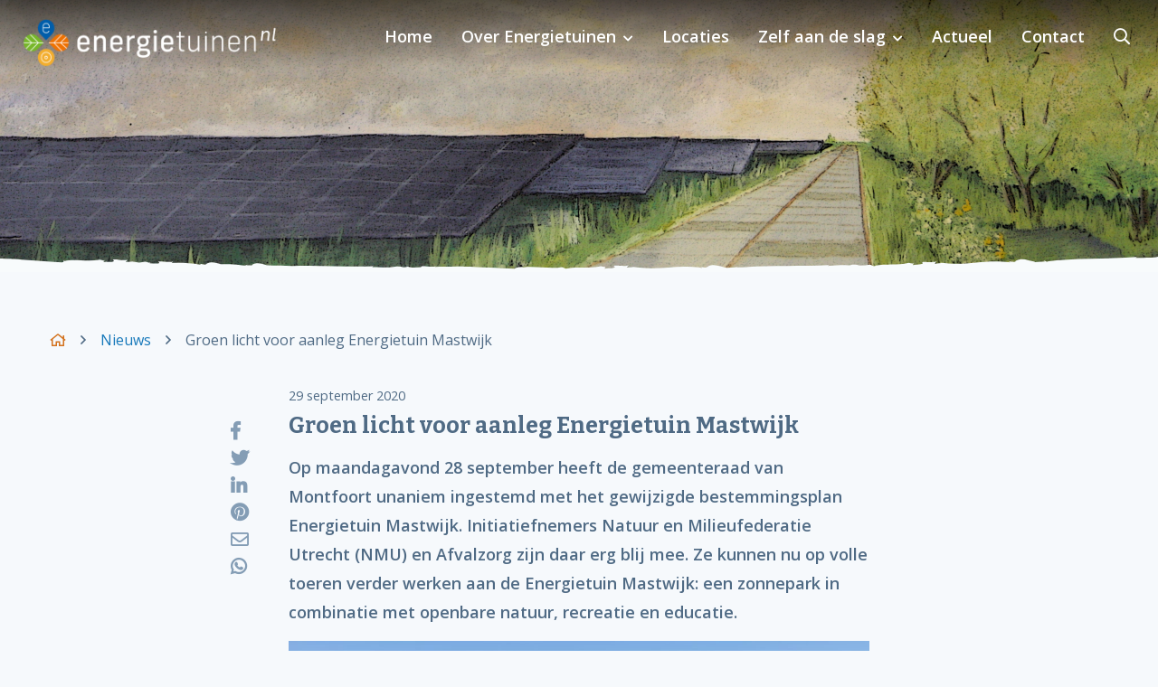

--- FILE ---
content_type: text/css
request_url: https://www.energietuinen.nl/wp-content/plugins/location-fields-for-gravity-forms-master/css/plugin.css
body_size: 12
content:

/**
 * The map
 */
.lffgf-map {
	height: 400px;
	width: 100%;
	border: solid 1px #DDD;
	box-sizing: border-box;
}
.lffgf-map img {
	max-width: none;
}

/**
 * The search box
 *
 * For some reason this is 40px too low
 */
.pac-container {
	margin-top: -40px;
}


--- FILE ---
content_type: text/css
request_url: https://www.energietuinen.nl/wp-content/themes/FoundationPress-child/assets/css/style-1676294181896.css
body_size: 24954
content:
@charset "UTF-8";/*!
 * Font Awesome Pro 5.0.12 by @fontawesome - https://fontawesome.com
 * License - https://fontawesome.com/license (Commercial License)
 */.fa,.fab,.fal,.far,.fas{-moz-osx-font-smoothing:grayscale;-webkit-font-smoothing:antialiased;display:inline-block;font-style:normal;font-variant:normal;text-rendering:auto;line-height:1}.fa-lg{font-size:1.33333em;line-height:.75em;vertical-align:-.0667em}.fa-xs{font-size:.75em}.fa-sm{font-size:.875em}.fa-1x{font-size:1em}.fa-2x{font-size:2em}.fa-3x{font-size:3em}.fa-4x{font-size:4em}.fa-5x{font-size:5em}.fa-6x{font-size:6em}.fa-7x{font-size:7em}.fa-8x{font-size:8em}.fa-9x{font-size:9em}.fa-10x{font-size:10em}.fa-fw{text-align:center;width:1.25em}.fa-ul{list-style-type:none;margin-left:2.5em;padding-left:0}.fa-ul>li{position:relative}.fa-li{left:-2em;position:absolute;text-align:center;width:2em;line-height:inherit}.fa-border{border:.08em solid #eee;border-radius:.1em;padding:.2em .25em .15em}.fa-pull-left{float:left}.fa-pull-right{float:right}.fa.fa-pull-left,.fab.fa-pull-left,.fal.fa-pull-left,.far.fa-pull-left,.fas.fa-pull-left{margin-right:.3em}.fa.fa-pull-right,.fab.fa-pull-right,.fal.fa-pull-right,.far.fa-pull-right,.fas.fa-pull-right{margin-left:.3em}.fa-spin{-webkit-animation:a 2s infinite linear;animation:a 2s infinite linear}.fa-pulse{-webkit-animation:a 1s infinite steps(8);animation:a 1s infinite steps(8)}@-webkit-keyframes a{0%{transform:rotate(0)}to{transform:rotate(1turn)}}@keyframes a{0%{transform:rotate(0)}to{transform:rotate(1turn)}}.fa-rotate-90{transform:rotate(90deg)}.fa-rotate-180{transform:rotate(180deg)}.fa-rotate-270{transform:rotate(270deg)}.fa-flip-horizontal{transform:scaleX(-1)}.fa-flip-vertical{transform:scaleY(-1)}.fa-flip-horizontal.fa-flip-vertical{transform:scale(-1)}:root .fa-flip-horizontal,:root .fa-flip-vertical,:root .fa-rotate-180,:root .fa-rotate-270,:root .fa-rotate-90{filter:none}.fa-stack{display:inline-block;height:2em;line-height:2em;position:relative;vertical-align:middle;width:2em}.fa-stack-1x,.fa-stack-2x{left:0;position:absolute;text-align:center;width:100%}.fa-stack-1x{line-height:inherit}.fa-stack-2x{font-size:2em}.fa-inverse{color:#fff}.fa-500px:before{content:"\f26e"}.fa-accessible-icon:before{content:"\f368"}.fa-accusoft:before{content:"\f369"}.fa-address-book:before{content:"\f2b9"}.fa-address-card:before{content:"\f2bb"}.fa-adjust:before{content:"\f042"}.fa-adn:before{content:"\f170"}.fa-adversal:before{content:"\f36a"}.fa-affiliatetheme:before{content:"\f36b"}.fa-alarm-clock:before{content:"\f34e"}.fa-algolia:before{content:"\f36c"}.fa-align-center:before{content:"\f037"}.fa-align-justify:before{content:"\f039"}.fa-align-left:before{content:"\f036"}.fa-align-right:before{content:"\f038"}.fa-allergies:before{content:"\f461"}.fa-amazon:before{content:"\f270"}.fa-amazon-pay:before{content:"\f42c"}.fa-ambulance:before{content:"\f0f9"}.fa-american-sign-language-interpreting:before{content:"\f2a3"}.fa-amilia:before{content:"\f36d"}.fa-anchor:before{content:"\f13d"}.fa-android:before{content:"\f17b"}.fa-angellist:before{content:"\f209"}.fa-angle-double-down:before{content:"\f103"}.fa-angle-double-left:before{content:"\f100"}.fa-angle-double-right:before{content:"\f101"}.fa-angle-double-up:before{content:"\f102"}.fa-angle-down:before{content:"\f107"}.fa-angle-left:before{content:"\f104"}.fa-angle-right:before{content:"\f105"}.fa-angle-up:before{content:"\f106"}.fa-angrycreative:before{content:"\f36e"}.fa-angular:before{content:"\f420"}.fa-app-store:before{content:"\f36f"}.fa-app-store-ios:before{content:"\f370"}.fa-apper:before{content:"\f371"}.fa-apple:before{content:"\f179"}.fa-apple-pay:before{content:"\f415"}.fa-archive:before{content:"\f187"}.fa-arrow-alt-circle-down:before{content:"\f358"}.fa-arrow-alt-circle-left:before{content:"\f359"}.fa-arrow-alt-circle-right:before{content:"\f35a"}.fa-arrow-alt-circle-up:before{content:"\f35b"}.fa-arrow-alt-down:before{content:"\f354"}.fa-arrow-alt-from-bottom:before{content:"\f346"}.fa-arrow-alt-from-left:before{content:"\f347"}.fa-arrow-alt-from-right:before{content:"\f348"}.fa-arrow-alt-from-top:before{content:"\f349"}.fa-arrow-alt-left:before{content:"\f355"}.fa-arrow-alt-right:before{content:"\f356"}.fa-arrow-alt-square-down:before{content:"\f350"}.fa-arrow-alt-square-left:before{content:"\f351"}.fa-arrow-alt-square-right:before{content:"\f352"}.fa-arrow-alt-square-up:before{content:"\f353"}.fa-arrow-alt-to-bottom:before{content:"\f34a"}.fa-arrow-alt-to-left:before{content:"\f34b"}.fa-arrow-alt-to-right:before{content:"\f34c"}.fa-arrow-alt-to-top:before{content:"\f34d"}.fa-arrow-alt-up:before{content:"\f357"}.fa-arrow-circle-down:before{content:"\f0ab"}.fa-arrow-circle-left:before{content:"\f0a8"}.fa-arrow-circle-right:before{content:"\f0a9"}.fa-arrow-circle-up:before{content:"\f0aa"}.fa-arrow-down:before{content:"\f063"}.fa-arrow-from-bottom:before{content:"\f342"}.fa-arrow-from-left:before{content:"\f343"}.fa-arrow-from-right:before{content:"\f344"}.fa-arrow-from-top:before{content:"\f345"}.fa-arrow-left:before{content:"\f060"}.fa-arrow-right:before{content:"\f061"}.fa-arrow-square-down:before{content:"\f339"}.fa-arrow-square-left:before{content:"\f33a"}.fa-arrow-square-right:before{content:"\f33b"}.fa-arrow-square-up:before{content:"\f33c"}.fa-arrow-to-bottom:before{content:"\f33d"}.fa-arrow-to-left:before{content:"\f33e"}.fa-arrow-to-right:before{content:"\f340"}.fa-arrow-to-top:before{content:"\f341"}.fa-arrow-up:before{content:"\f062"}.fa-arrows:before{content:"\f047"}.fa-arrows-alt:before{content:"\f0b2"}.fa-arrows-alt-h:before{content:"\f337"}.fa-arrows-alt-v:before{content:"\f338"}.fa-arrows-h:before{content:"\f07e"}.fa-arrows-v:before{content:"\f07d"}.fa-assistive-listening-systems:before{content:"\f2a2"}.fa-asterisk:before{content:"\f069"}.fa-asymmetrik:before{content:"\f372"}.fa-at:before{content:"\f1fa"}.fa-audible:before{content:"\f373"}.fa-audio-description:before{content:"\f29e"}.fa-autoprefixer:before{content:"\f41c"}.fa-avianex:before{content:"\f374"}.fa-aviato:before{content:"\f421"}.fa-aws:before{content:"\f375"}.fa-backward:before{content:"\f04a"}.fa-badge:before{content:"\f335"}.fa-badge-check:before{content:"\f336"}.fa-balance-scale:before{content:"\f24e"}.fa-ban:before{content:"\f05e"}.fa-band-aid:before{content:"\f462"}.fa-bandcamp:before{content:"\f2d5"}.fa-barcode:before{content:"\f02a"}.fa-barcode-alt:before{content:"\f463"}.fa-barcode-read:before{content:"\f464"}.fa-barcode-scan:before{content:"\f465"}.fa-bars:before{content:"\f0c9"}.fa-baseball:before{content:"\f432"}.fa-baseball-ball:before{content:"\f433"}.fa-basketball-ball:before{content:"\f434"}.fa-basketball-hoop:before{content:"\f435"}.fa-bath:before{content:"\f2cd"}.fa-battery-bolt:before{content:"\f376"}.fa-battery-empty:before{content:"\f244"}.fa-battery-full:before{content:"\f240"}.fa-battery-half:before{content:"\f242"}.fa-battery-quarter:before{content:"\f243"}.fa-battery-slash:before{content:"\f377"}.fa-battery-three-quarters:before{content:"\f241"}.fa-bed:before{content:"\f236"}.fa-beer:before{content:"\f0fc"}.fa-behance:before{content:"\f1b4"}.fa-behance-square:before{content:"\f1b5"}.fa-bell:before{content:"\f0f3"}.fa-bell-slash:before{content:"\f1f6"}.fa-bicycle:before{content:"\f206"}.fa-bimobject:before{content:"\f378"}.fa-binoculars:before{content:"\f1e5"}.fa-birthday-cake:before{content:"\f1fd"}.fa-bitbucket:before{content:"\f171"}.fa-bitcoin:before{content:"\f379"}.fa-bity:before{content:"\f37a"}.fa-black-tie:before{content:"\f27e"}.fa-blackberry:before{content:"\f37b"}.fa-blanket:before{content:"\f498"}.fa-blind:before{content:"\f29d"}.fa-blogger:before{content:"\f37c"}.fa-blogger-b:before{content:"\f37d"}.fa-bluetooth:before{content:"\f293"}.fa-bluetooth-b:before{content:"\f294"}.fa-bold:before{content:"\f032"}.fa-bolt:before{content:"\f0e7"}.fa-bomb:before{content:"\f1e2"}.fa-book:before{content:"\f02d"}.fa-book-heart:before{content:"\f499"}.fa-bookmark:before{content:"\f02e"}.fa-bowling-ball:before{content:"\f436"}.fa-bowling-pins:before{content:"\f437"}.fa-box:before{content:"\f466"}.fa-box-alt:before{content:"\f49a"}.fa-box-check:before{content:"\f467"}.fa-box-fragile:before{content:"\f49b"}.fa-box-full:before{content:"\f49c"}.fa-box-heart:before{content:"\f49d"}.fa-box-open:before{content:"\f49e"}.fa-box-up:before{content:"\f49f"}.fa-box-usd:before{content:"\f4a0"}.fa-boxes:before{content:"\f468"}.fa-boxes-alt:before{content:"\f4a1"}.fa-boxing-glove:before{content:"\f438"}.fa-braille:before{content:"\f2a1"}.fa-briefcase:before{content:"\f0b1"}.fa-briefcase-medical:before{content:"\f469"}.fa-browser:before{content:"\f37e"}.fa-btc:before{content:"\f15a"}.fa-bug:before{content:"\f188"}.fa-building:before{content:"\f1ad"}.fa-bullhorn:before{content:"\f0a1"}.fa-bullseye:before{content:"\f140"}.fa-burn:before{content:"\f46a"}.fa-buromobelexperte:before{content:"\f37f"}.fa-bus:before{content:"\f207"}.fa-buysellads:before{content:"\f20d"}.fa-calculator:before{content:"\f1ec"}.fa-calendar:before{content:"\f133"}.fa-calendar-alt:before{content:"\f073"}.fa-calendar-check:before{content:"\f274"}.fa-calendar-edit:before{content:"\f333"}.fa-calendar-exclamation:before{content:"\f334"}.fa-calendar-minus:before{content:"\f272"}.fa-calendar-plus:before{content:"\f271"}.fa-calendar-times:before{content:"\f273"}.fa-camera:before{content:"\f030"}.fa-camera-alt:before{content:"\f332"}.fa-camera-retro:before{content:"\f083"}.fa-capsules:before{content:"\f46b"}.fa-car:before{content:"\f1b9"}.fa-caret-circle-down:before{content:"\f32d"}.fa-caret-circle-left:before{content:"\f32e"}.fa-caret-circle-right:before{content:"\f330"}.fa-caret-circle-up:before{content:"\f331"}.fa-caret-down:before{content:"\f0d7"}.fa-caret-left:before{content:"\f0d9"}.fa-caret-right:before{content:"\f0da"}.fa-caret-square-down:before{content:"\f150"}.fa-caret-square-left:before{content:"\f191"}.fa-caret-square-right:before{content:"\f152"}.fa-caret-square-up:before{content:"\f151"}.fa-caret-up:before{content:"\f0d8"}.fa-cart-arrow-down:before{content:"\f218"}.fa-cart-plus:before{content:"\f217"}.fa-cc-amazon-pay:before{content:"\f42d"}.fa-cc-amex:before{content:"\f1f3"}.fa-cc-apple-pay:before{content:"\f416"}.fa-cc-diners-club:before{content:"\f24c"}.fa-cc-discover:before{content:"\f1f2"}.fa-cc-jcb:before{content:"\f24b"}.fa-cc-mastercard:before{content:"\f1f1"}.fa-cc-paypal:before{content:"\f1f4"}.fa-cc-stripe:before{content:"\f1f5"}.fa-cc-visa:before{content:"\f1f0"}.fa-centercode:before{content:"\f380"}.fa-certificate:before{content:"\f0a3"}.fa-chart-area:before{content:"\f1fe"}.fa-chart-bar:before{content:"\f080"}.fa-chart-line:before{content:"\f201"}.fa-chart-pie:before{content:"\f200"}.fa-check:before{content:"\f00c"}.fa-check-circle:before{content:"\f058"}.fa-check-square:before{content:"\f14a"}.fa-chess:before{content:"\f439"}.fa-chess-bishop:before{content:"\f43a"}.fa-chess-bishop-alt:before{content:"\f43b"}.fa-chess-board:before{content:"\f43c"}.fa-chess-clock:before{content:"\f43d"}.fa-chess-clock-alt:before{content:"\f43e"}.fa-chess-king:before{content:"\f43f"}.fa-chess-king-alt:before{content:"\f440"}.fa-chess-knight:before{content:"\f441"}.fa-chess-knight-alt:before{content:"\f442"}.fa-chess-pawn:before{content:"\f443"}.fa-chess-pawn-alt:before{content:"\f444"}.fa-chess-queen:before{content:"\f445"}.fa-chess-queen-alt:before{content:"\f446"}.fa-chess-rook:before{content:"\f447"}.fa-chess-rook-alt:before{content:"\f448"}.fa-chevron-circle-down:before{content:"\f13a"}.fa-chevron-circle-left:before{content:"\f137"}.fa-chevron-circle-right:before{content:"\f138"}.fa-chevron-circle-up:before{content:"\f139"}.fa-chevron-double-down:before{content:"\f322"}.fa-chevron-double-left:before{content:"\f323"}.fa-chevron-double-right:before{content:"\f324"}.fa-chevron-double-up:before{content:"\f325"}.fa-chevron-down:before{content:"\f078"}.fa-chevron-left:before{content:"\f053"}.fa-chevron-right:before{content:"\f054"}.fa-chevron-square-down:before{content:"\f329"}.fa-chevron-square-left:before{content:"\f32a"}.fa-chevron-square-right:before{content:"\f32b"}.fa-chevron-square-up:before{content:"\f32c"}.fa-chevron-up:before{content:"\f077"}.fa-child:before{content:"\f1ae"}.fa-chrome:before{content:"\f268"}.fa-circle:before{content:"\f111"}.fa-circle-notch:before{content:"\f1ce"}.fa-clipboard:before{content:"\f328"}.fa-clipboard-check:before{content:"\f46c"}.fa-clipboard-list:before{content:"\f46d"}.fa-clock:before{content:"\f017"}.fa-clone:before{content:"\f24d"}.fa-closed-captioning:before{content:"\f20a"}.fa-cloud:before{content:"\f0c2"}.fa-cloud-download:before{content:"\f0ed"}.fa-cloud-download-alt:before{content:"\f381"}.fa-cloud-upload:before{content:"\f0ee"}.fa-cloud-upload-alt:before{content:"\f382"}.fa-cloudscale:before{content:"\f383"}.fa-cloudsmith:before{content:"\f384"}.fa-cloudversify:before{content:"\f385"}.fa-club:before{content:"\f327"}.fa-code:before{content:"\f121"}.fa-code-branch:before{content:"\f126"}.fa-code-commit:before{content:"\f386"}.fa-code-merge:before{content:"\f387"}.fa-codepen:before{content:"\f1cb"}.fa-codiepie:before{content:"\f284"}.fa-coffee:before{content:"\f0f4"}.fa-cog:before{content:"\f013"}.fa-cogs:before{content:"\f085"}.fa-columns:before{content:"\f0db"}.fa-comment:before{content:"\f075"}.fa-comment-alt:before{content:"\f27a"}.fa-comment-alt-check:before{content:"\f4a2"}.fa-comment-alt-dots:before{content:"\f4a3"}.fa-comment-alt-edit:before{content:"\f4a4"}.fa-comment-alt-exclamation:before{content:"\f4a5"}.fa-comment-alt-lines:before{content:"\f4a6"}.fa-comment-alt-minus:before{content:"\f4a7"}.fa-comment-alt-plus:before{content:"\f4a8"}.fa-comment-alt-slash:before{content:"\f4a9"}.fa-comment-alt-smile:before{content:"\f4aa"}.fa-comment-alt-times:before{content:"\f4ab"}.fa-comment-check:before{content:"\f4ac"}.fa-comment-dots:before{content:"\f4ad"}.fa-comment-edit:before{content:"\f4ae"}.fa-comment-exclamation:before{content:"\f4af"}.fa-comment-lines:before{content:"\f4b0"}.fa-comment-minus:before{content:"\f4b1"}.fa-comment-plus:before{content:"\f4b2"}.fa-comment-slash:before{content:"\f4b3"}.fa-comment-smile:before{content:"\f4b4"}.fa-comment-times:before{content:"\f4b5"}.fa-comments:before{content:"\f086"}.fa-comments-alt:before{content:"\f4b6"}.fa-compass:before{content:"\f14e"}.fa-compress:before{content:"\f066"}.fa-compress-alt:before{content:"\f422"}.fa-compress-wide:before{content:"\f326"}.fa-connectdevelop:before{content:"\f20e"}.fa-container-storage:before{content:"\f4b7"}.fa-contao:before{content:"\f26d"}.fa-conveyor-belt:before{content:"\f46e"}.fa-conveyor-belt-alt:before{content:"\f46f"}.fa-copy:before{content:"\f0c5"}.fa-copyright:before{content:"\f1f9"}.fa-couch:before{content:"\f4b8"}.fa-cpanel:before{content:"\f388"}.fa-creative-commons:before{content:"\f25e"}.fa-creative-commons-by:before{content:"\f4e7"}.fa-creative-commons-nc:before{content:"\f4e8"}.fa-creative-commons-nc-eu:before{content:"\f4e9"}.fa-creative-commons-nc-jp:before{content:"\f4ea"}.fa-creative-commons-nd:before{content:"\f4eb"}.fa-creative-commons-pd:before{content:"\f4ec"}.fa-creative-commons-pd-alt:before{content:"\f4ed"}.fa-creative-commons-remix:before{content:"\f4ee"}.fa-creative-commons-sa:before{content:"\f4ef"}.fa-creative-commons-sampling:before{content:"\f4f0"}.fa-creative-commons-sampling-plus:before{content:"\f4f1"}.fa-creative-commons-share:before{content:"\f4f2"}.fa-creative-commons-zero:before{content:"\f4f3"}.fa-credit-card:before{content:"\f09d"}.fa-credit-card-blank:before{content:"\f389"}.fa-credit-card-front:before{content:"\f38a"}.fa-cricket:before{content:"\f449"}.fa-crop:before{content:"\f125"}.fa-crosshairs:before{content:"\f05b"}.fa-css3:before{content:"\f13c"}.fa-css3-alt:before{content:"\f38b"}.fa-cube:before{content:"\f1b2"}.fa-cubes:before{content:"\f1b3"}.fa-curling:before{content:"\f44a"}.fa-cut:before{content:"\f0c4"}.fa-cuttlefish:before{content:"\f38c"}.fa-d-and-d:before{content:"\f38d"}.fa-dashcube:before{content:"\f210"}.fa-database:before{content:"\f1c0"}.fa-deaf:before{content:"\f2a4"}.fa-delicious:before{content:"\f1a5"}.fa-deploydog:before{content:"\f38e"}.fa-deskpro:before{content:"\f38f"}.fa-desktop:before{content:"\f108"}.fa-desktop-alt:before{content:"\f390"}.fa-deviantart:before{content:"\f1bd"}.fa-diagnoses:before{content:"\f470"}.fa-diamond:before{content:"\f219"}.fa-digg:before{content:"\f1a6"}.fa-digital-ocean:before{content:"\f391"}.fa-discord:before{content:"\f392"}.fa-discourse:before{content:"\f393"}.fa-dna:before{content:"\f471"}.fa-dochub:before{content:"\f394"}.fa-docker:before{content:"\f395"}.fa-dollar-sign:before{content:"\f155"}.fa-dolly:before{content:"\f472"}.fa-dolly-empty:before{content:"\f473"}.fa-dolly-flatbed:before{content:"\f474"}.fa-dolly-flatbed-alt:before{content:"\f475"}.fa-dolly-flatbed-empty:before{content:"\f476"}.fa-donate:before{content:"\f4b9"}.fa-dot-circle:before{content:"\f192"}.fa-dove:before{content:"\f4ba"}.fa-download:before{content:"\f019"}.fa-draft2digital:before{content:"\f396"}.fa-dribbble:before{content:"\f17d"}.fa-dribbble-square:before{content:"\f397"}.fa-dropbox:before{content:"\f16b"}.fa-drupal:before{content:"\f1a9"}.fa-dumbbell:before{content:"\f44b"}.fa-dyalog:before{content:"\f399"}.fa-earlybirds:before{content:"\f39a"}.fa-ebay:before{content:"\f4f4"}.fa-edge:before{content:"\f282"}.fa-edit:before{content:"\f044"}.fa-eject:before{content:"\f052"}.fa-elementor:before{content:"\f430"}.fa-ellipsis-h:before{content:"\f141"}.fa-ellipsis-h-alt:before{content:"\f39b"}.fa-ellipsis-v:before{content:"\f142"}.fa-ellipsis-v-alt:before{content:"\f39c"}.fa-ember:before{content:"\f423"}.fa-empire:before{content:"\f1d1"}.fa-envelope:before{content:"\f0e0"}.fa-envelope-open:before{content:"\f2b6"}.fa-envelope-square:before{content:"\f199"}.fa-envira:before{content:"\f299"}.fa-eraser:before{content:"\f12d"}.fa-erlang:before{content:"\f39d"}.fa-ethereum:before{content:"\f42e"}.fa-etsy:before{content:"\f2d7"}.fa-euro-sign:before{content:"\f153"}.fa-exchange:before{content:"\f0ec"}.fa-exchange-alt:before{content:"\f362"}.fa-exclamation:before{content:"\f12a"}.fa-exclamation-circle:before{content:"\f06a"}.fa-exclamation-square:before{content:"\f321"}.fa-exclamation-triangle:before{content:"\f071"}.fa-expand:before{content:"\f065"}.fa-expand-alt:before{content:"\f424"}.fa-expand-arrows:before{content:"\f31d"}.fa-expand-arrows-alt:before{content:"\f31e"}.fa-expand-wide:before{content:"\f320"}.fa-expeditedssl:before{content:"\f23e"}.fa-external-link:before{content:"\f08e"}.fa-external-link-alt:before{content:"\f35d"}.fa-external-link-square:before{content:"\f14c"}.fa-external-link-square-alt:before{content:"\f360"}.fa-eye:before{content:"\f06e"}.fa-eye-dropper:before{content:"\f1fb"}.fa-eye-slash:before{content:"\f070"}.fa-facebook:before{content:"\f09a"}.fa-facebook-f:before{content:"\f39e"}.fa-facebook-messenger:before{content:"\f39f"}.fa-facebook-square:before{content:"\f082"}.fa-fast-backward:before{content:"\f049"}.fa-fast-forward:before{content:"\f050"}.fa-fax:before{content:"\f1ac"}.fa-female:before{content:"\f182"}.fa-field-hockey:before{content:"\f44c"}.fa-fighter-jet:before{content:"\f0fb"}.fa-file:before{content:"\f15b"}.fa-file-alt:before{content:"\f15c"}.fa-file-archive:before{content:"\f1c6"}.fa-file-audio:before{content:"\f1c7"}.fa-file-check:before{content:"\f316"}.fa-file-code:before{content:"\f1c9"}.fa-file-edit:before{content:"\f31c"}.fa-file-excel:before{content:"\f1c3"}.fa-file-exclamation:before{content:"\f31a"}.fa-file-image:before{content:"\f1c5"}.fa-file-medical:before{content:"\f477"}.fa-file-medical-alt:before{content:"\f478"}.fa-file-minus:before{content:"\f318"}.fa-file-pdf:before{content:"\f1c1"}.fa-file-plus:before{content:"\f319"}.fa-file-powerpoint:before{content:"\f1c4"}.fa-file-times:before{content:"\f317"}.fa-file-video:before{content:"\f1c8"}.fa-file-word:before{content:"\f1c2"}.fa-film:before{content:"\f008"}.fa-film-alt:before{content:"\f3a0"}.fa-filter:before{content:"\f0b0"}.fa-fire:before{content:"\f06d"}.fa-fire-extinguisher:before{content:"\f134"}.fa-firefox:before{content:"\f269"}.fa-first-aid:before{content:"\f479"}.fa-first-order:before{content:"\f2b0"}.fa-first-order-alt:before{content:"\f50a"}.fa-firstdraft:before{content:"\f3a1"}.fa-flag:before{content:"\f024"}.fa-flag-checkered:before{content:"\f11e"}.fa-flask:before{content:"\f0c3"}.fa-flickr:before{content:"\f16e"}.fa-flipboard:before{content:"\f44d"}.fa-fly:before{content:"\f417"}.fa-folder:before{content:"\f07b"}.fa-folder-open:before{content:"\f07c"}.fa-font:before{content:"\f031"}.fa-font-awesome:before{content:"\f2b4"}.fa-font-awesome-alt:before{content:"\f35c"}.fa-font-awesome-flag:before{content:"\f425"}.fa-font-awesome-logo-full:before{content:"\f4e6"}.fa-fonticons:before{content:"\f280"}.fa-fonticons-fi:before{content:"\f3a2"}.fa-football-ball:before{content:"\f44e"}.fa-football-helmet:before{content:"\f44f"}.fa-forklift:before{content:"\f47a"}.fa-fort-awesome:before{content:"\f286"}.fa-fort-awesome-alt:before{content:"\f3a3"}.fa-forumbee:before{content:"\f211"}.fa-forward:before{content:"\f04e"}.fa-foursquare:before{content:"\f180"}.fa-fragile:before{content:"\f4bb"}.fa-free-code-camp:before{content:"\f2c5"}.fa-freebsd:before{content:"\f3a4"}.fa-frown:before{content:"\f119"}.fa-fulcrum:before{content:"\f50b"}.fa-futbol:before{content:"\f1e3"}.fa-galactic-republic:before{content:"\f50c"}.fa-galactic-senate:before{content:"\f50d"}.fa-gamepad:before{content:"\f11b"}.fa-gavel:before{content:"\f0e3"}.fa-gem:before{content:"\f3a5"}.fa-genderless:before{content:"\f22d"}.fa-get-pocket:before{content:"\f265"}.fa-gg:before{content:"\f260"}.fa-gg-circle:before{content:"\f261"}.fa-gift:before{content:"\f06b"}.fa-git:before{content:"\f1d3"}.fa-git-square:before{content:"\f1d2"}.fa-github:before{content:"\f09b"}.fa-github-alt:before{content:"\f113"}.fa-github-square:before{content:"\f092"}.fa-gitkraken:before{content:"\f3a6"}.fa-gitlab:before{content:"\f296"}.fa-gitter:before{content:"\f426"}.fa-glass-martini:before{content:"\f000"}.fa-glide:before{content:"\f2a5"}.fa-glide-g:before{content:"\f2a6"}.fa-globe:before{content:"\f0ac"}.fa-gofore:before{content:"\f3a7"}.fa-golf-ball:before{content:"\f450"}.fa-golf-club:before{content:"\f451"}.fa-goodreads:before{content:"\f3a8"}.fa-goodreads-g:before{content:"\f3a9"}.fa-google:before{content:"\f1a0"}.fa-google-drive:before{content:"\f3aa"}.fa-google-play:before{content:"\f3ab"}.fa-google-plus:before{content:"\f2b3"}.fa-google-plus-g:before{content:"\f0d5"}.fa-google-plus-square:before{content:"\f0d4"}.fa-google-wallet:before{content:"\f1ee"}.fa-graduation-cap:before{content:"\f19d"}.fa-gratipay:before{content:"\f184"}.fa-grav:before{content:"\f2d6"}.fa-gripfire:before{content:"\f3ac"}.fa-grunt:before{content:"\f3ad"}.fa-gulp:before{content:"\f3ae"}.fa-h-square:before{content:"\f0fd"}.fa-h1:before{content:"\f313"}.fa-h2:before{content:"\f314"}.fa-h3:before{content:"\f315"}.fa-hacker-news:before{content:"\f1d4"}.fa-hacker-news-square:before{content:"\f3af"}.fa-hand-heart:before{content:"\f4bc"}.fa-hand-holding:before{content:"\f4bd"}.fa-hand-holding-box:before{content:"\f47b"}.fa-hand-holding-heart:before{content:"\f4be"}.fa-hand-holding-seedling:before{content:"\f4bf"}.fa-hand-holding-usd:before{content:"\f4c0"}.fa-hand-holding-water:before{content:"\f4c1"}.fa-hand-lizard:before{content:"\f258"}.fa-hand-paper:before{content:"\f256"}.fa-hand-peace:before{content:"\f25b"}.fa-hand-point-down:before{content:"\f0a7"}.fa-hand-point-left:before{content:"\f0a5"}.fa-hand-point-right:before{content:"\f0a4"}.fa-hand-point-up:before{content:"\f0a6"}.fa-hand-pointer:before{content:"\f25a"}.fa-hand-receiving:before{content:"\f47c"}.fa-hand-rock:before{content:"\f255"}.fa-hand-scissors:before{content:"\f257"}.fa-hand-spock:before{content:"\f259"}.fa-hands:before{content:"\f4c2"}.fa-hands-heart:before{content:"\f4c3"}.fa-hands-helping:before{content:"\f4c4"}.fa-hands-usd:before{content:"\f4c5"}.fa-handshake:before{content:"\f2b5"}.fa-handshake-alt:before{content:"\f4c6"}.fa-hashtag:before{content:"\f292"}.fa-hdd:before{content:"\f0a0"}.fa-heading:before{content:"\f1dc"}.fa-headphones:before{content:"\f025"}.fa-heart:before{content:"\f004"}.fa-heart-circle:before{content:"\f4c7"}.fa-heart-square:before{content:"\f4c8"}.fa-heartbeat:before{content:"\f21e"}.fa-hexagon:before{content:"\f312"}.fa-hips:before{content:"\f452"}.fa-hire-a-helper:before{content:"\f3b0"}.fa-history:before{content:"\f1da"}.fa-hockey-puck:before{content:"\f453"}.fa-hockey-sticks:before{content:"\f454"}.fa-home:before{content:"\f015"}.fa-home-heart:before{content:"\f4c9"}.fa-hooli:before{content:"\f427"}.fa-hospital:before{content:"\f0f8"}.fa-hospital-alt:before{content:"\f47d"}.fa-hospital-symbol:before{content:"\f47e"}.fa-hotjar:before{content:"\f3b1"}.fa-hourglass:before{content:"\f254"}.fa-hourglass-end:before{content:"\f253"}.fa-hourglass-half:before{content:"\f252"}.fa-hourglass-start:before{content:"\f251"}.fa-houzz:before{content:"\f27c"}.fa-html5:before{content:"\f13b"}.fa-hubspot:before{content:"\f3b2"}.fa-i-cursor:before{content:"\f246"}.fa-id-badge:before{content:"\f2c1"}.fa-id-card:before{content:"\f2c2"}.fa-id-card-alt:before{content:"\f47f"}.fa-image:before{content:"\f03e"}.fa-images:before{content:"\f302"}.fa-imdb:before{content:"\f2d8"}.fa-inbox:before{content:"\f01c"}.fa-inbox-in:before{content:"\f310"}.fa-inbox-out:before{content:"\f311"}.fa-indent:before{content:"\f03c"}.fa-industry:before{content:"\f275"}.fa-industry-alt:before{content:"\f3b3"}.fa-info:before{content:"\f129"}.fa-info-circle:before{content:"\f05a"}.fa-info-square:before{content:"\f30f"}.fa-instagram:before{content:"\f16d"}.fa-internet-explorer:before{content:"\f26b"}.fa-inventory:before{content:"\f480"}.fa-ioxhost:before{content:"\f208"}.fa-italic:before{content:"\f033"}.fa-itunes:before{content:"\f3b4"}.fa-itunes-note:before{content:"\f3b5"}.fa-jack-o-lantern:before{content:"\f30e"}.fa-java:before{content:"\f4e4"}.fa-jedi-order:before{content:"\f50e"}.fa-jenkins:before{content:"\f3b6"}.fa-joget:before{content:"\f3b7"}.fa-joomla:before{content:"\f1aa"}.fa-js:before{content:"\f3b8"}.fa-js-square:before{content:"\f3b9"}.fa-jsfiddle:before{content:"\f1cc"}.fa-key:before{content:"\f084"}.fa-keybase:before{content:"\f4f5"}.fa-keyboard:before{content:"\f11c"}.fa-keycdn:before{content:"\f3ba"}.fa-kickstarter:before{content:"\f3bb"}.fa-kickstarter-k:before{content:"\f3bc"}.fa-korvue:before{content:"\f42f"}.fa-lamp:before{content:"\f4ca"}.fa-language:before{content:"\f1ab"}.fa-laptop:before{content:"\f109"}.fa-laravel:before{content:"\f3bd"}.fa-lastfm:before{content:"\f202"}.fa-lastfm-square:before{content:"\f203"}.fa-leaf:before{content:"\f06c"}.fa-leaf-heart:before{content:"\f4cb"}.fa-leanpub:before{content:"\f212"}.fa-lemon:before{content:"\f094"}.fa-less:before{content:"\f41d"}.fa-level-down:before{content:"\f149"}.fa-level-down-alt:before{content:"\f3be"}.fa-level-up:before{content:"\f148"}.fa-level-up-alt:before{content:"\f3bf"}.fa-life-ring:before{content:"\f1cd"}.fa-lightbulb:before{content:"\f0eb"}.fa-line:before{content:"\f3c0"}.fa-link:before{content:"\f0c1"}.fa-linkedin:before{content:"\f08c"}.fa-linkedin-in:before{content:"\f0e1"}.fa-linode:before{content:"\f2b8"}.fa-linux:before{content:"\f17c"}.fa-lira-sign:before{content:"\f195"}.fa-list:before{content:"\f03a"}.fa-list-alt:before{content:"\f022"}.fa-list-ol:before{content:"\f0cb"}.fa-list-ul:before{content:"\f0ca"}.fa-location-arrow:before{content:"\f124"}.fa-lock:before{content:"\f023"}.fa-lock-alt:before{content:"\f30d"}.fa-lock-open:before{content:"\f3c1"}.fa-lock-open-alt:before{content:"\f3c2"}.fa-long-arrow-alt-down:before{content:"\f309"}.fa-long-arrow-alt-left:before{content:"\f30a"}.fa-long-arrow-alt-right:before{content:"\f30b"}.fa-long-arrow-alt-up:before{content:"\f30c"}.fa-long-arrow-down:before{content:"\f175"}.fa-long-arrow-left:before{content:"\f177"}.fa-long-arrow-right:before{content:"\f178"}.fa-long-arrow-up:before{content:"\f176"}.fa-loveseat:before{content:"\f4cc"}.fa-low-vision:before{content:"\f2a8"}.fa-luchador:before{content:"\f455"}.fa-lyft:before{content:"\f3c3"}.fa-magento:before{content:"\f3c4"}.fa-magic:before{content:"\f0d0"}.fa-magnet:before{content:"\f076"}.fa-male:before{content:"\f183"}.fa-mandalorian:before{content:"\f50f"}.fa-map:before{content:"\f279"}.fa-map-marker:before{content:"\f041"}.fa-map-marker-alt:before{content:"\f3c5"}.fa-map-pin:before{content:"\f276"}.fa-map-signs:before{content:"\f277"}.fa-mars:before{content:"\f222"}.fa-mars-double:before{content:"\f227"}.fa-mars-stroke:before{content:"\f229"}.fa-mars-stroke-h:before{content:"\f22b"}.fa-mars-stroke-v:before{content:"\f22a"}.fa-mastodon:before{content:"\f4f6"}.fa-maxcdn:before{content:"\f136"}.fa-medapps:before{content:"\f3c6"}.fa-medium:before{content:"\f23a"}.fa-medium-m:before{content:"\f3c7"}.fa-medkit:before{content:"\f0fa"}.fa-medrt:before{content:"\f3c8"}.fa-meetup:before{content:"\f2e0"}.fa-meh:before{content:"\f11a"}.fa-mercury:before{content:"\f223"}.fa-microchip:before{content:"\f2db"}.fa-microphone:before{content:"\f130"}.fa-microphone-alt:before{content:"\f3c9"}.fa-microphone-slash:before{content:"\f131"}.fa-microsoft:before{content:"\f3ca"}.fa-minus:before{content:"\f068"}.fa-minus-circle:before{content:"\f056"}.fa-minus-hexagon:before{content:"\f307"}.fa-minus-octagon:before{content:"\f308"}.fa-minus-square:before{content:"\f146"}.fa-mix:before{content:"\f3cb"}.fa-mixcloud:before{content:"\f289"}.fa-mizuni:before{content:"\f3cc"}.fa-mobile:before{content:"\f10b"}.fa-mobile-alt:before{content:"\f3cd"}.fa-mobile-android:before{content:"\f3ce"}.fa-mobile-android-alt:before{content:"\f3cf"}.fa-modx:before{content:"\f285"}.fa-monero:before{content:"\f3d0"}.fa-money-bill:before{content:"\f0d6"}.fa-money-bill-alt:before{content:"\f3d1"}.fa-moon:before{content:"\f186"}.fa-motorcycle:before{content:"\f21c"}.fa-mouse-pointer:before{content:"\f245"}.fa-music:before{content:"\f001"}.fa-napster:before{content:"\f3d2"}.fa-neuter:before{content:"\f22c"}.fa-newspaper:before{content:"\f1ea"}.fa-nintendo-switch:before{content:"\f418"}.fa-node:before{content:"\f419"}.fa-node-js:before{content:"\f3d3"}.fa-notes-medical:before{content:"\f481"}.fa-npm:before{content:"\f3d4"}.fa-ns8:before{content:"\f3d5"}.fa-nutritionix:before{content:"\f3d6"}.fa-object-group:before{content:"\f247"}.fa-object-ungroup:before{content:"\f248"}.fa-octagon:before{content:"\f306"}.fa-odnoklassniki:before{content:"\f263"}.fa-odnoklassniki-square:before{content:"\f264"}.fa-old-republic:before{content:"\f510"}.fa-opencart:before{content:"\f23d"}.fa-openid:before{content:"\f19b"}.fa-opera:before{content:"\f26a"}.fa-optin-monster:before{content:"\f23c"}.fa-osi:before{content:"\f41a"}.fa-outdent:before{content:"\f03b"}.fa-page4:before{content:"\f3d7"}.fa-pagelines:before{content:"\f18c"}.fa-paint-brush:before{content:"\f1fc"}.fa-palfed:before{content:"\f3d8"}.fa-pallet:before{content:"\f482"}.fa-pallet-alt:before{content:"\f483"}.fa-paper-plane:before{content:"\f1d8"}.fa-paperclip:before{content:"\f0c6"}.fa-parachute-box:before{content:"\f4cd"}.fa-paragraph:before{content:"\f1dd"}.fa-paste:before{content:"\f0ea"}.fa-patreon:before{content:"\f3d9"}.fa-pause:before{content:"\f04c"}.fa-pause-circle:before{content:"\f28b"}.fa-paw:before{content:"\f1b0"}.fa-paypal:before{content:"\f1ed"}.fa-pen:before{content:"\f304"}.fa-pen-alt:before{content:"\f305"}.fa-pen-square:before{content:"\f14b"}.fa-pencil:before{content:"\f040"}.fa-pencil-alt:before{content:"\f303"}.fa-pennant:before{content:"\f456"}.fa-people-carry:before{content:"\f4ce"}.fa-percent:before{content:"\f295"}.fa-periscope:before{content:"\f3da"}.fa-person-carry:before{content:"\f4cf"}.fa-person-dolly:before{content:"\f4d0"}.fa-person-dolly-empty:before{content:"\f4d1"}.fa-phabricator:before{content:"\f3db"}.fa-phoenix-framework:before{content:"\f3dc"}.fa-phoenix-squadron:before{content:"\f511"}.fa-phone:before{content:"\f095"}.fa-phone-plus:before{content:"\f4d2"}.fa-phone-slash:before{content:"\f3dd"}.fa-phone-square:before{content:"\f098"}.fa-phone-volume:before{content:"\f2a0"}.fa-php:before{content:"\f457"}.fa-pied-piper:before{content:"\f2ae"}.fa-pied-piper-alt:before{content:"\f1a8"}.fa-pied-piper-hat:before{content:"\f4e5"}.fa-pied-piper-pp:before{content:"\f1a7"}.fa-piggy-bank:before{content:"\f4d3"}.fa-pills:before{content:"\f484"}.fa-pinterest:before{content:"\f0d2"}.fa-pinterest-p:before{content:"\f231"}.fa-pinterest-square:before{content:"\f0d3"}.fa-plane:before{content:"\f072"}.fa-plane-alt:before{content:"\f3de"}.fa-play:before{content:"\f04b"}.fa-play-circle:before{content:"\f144"}.fa-playstation:before{content:"\f3df"}.fa-plug:before{content:"\f1e6"}.fa-plus:before{content:"\f067"}.fa-plus-circle:before{content:"\f055"}.fa-plus-hexagon:before{content:"\f300"}.fa-plus-octagon:before{content:"\f301"}.fa-plus-square:before{content:"\f0fe"}.fa-podcast:before{content:"\f2ce"}.fa-poo:before{content:"\f2fe"}.fa-portrait:before{content:"\f3e0"}.fa-pound-sign:before{content:"\f154"}.fa-power-off:before{content:"\f011"}.fa-prescription-bottle:before{content:"\f485"}.fa-prescription-bottle-alt:before{content:"\f486"}.fa-print:before{content:"\f02f"}.fa-procedures:before{content:"\f487"}.fa-product-hunt:before{content:"\f288"}.fa-pushed:before{content:"\f3e1"}.fa-puzzle-piece:before{content:"\f12e"}.fa-python:before{content:"\f3e2"}.fa-qq:before{content:"\f1d6"}.fa-qrcode:before{content:"\f029"}.fa-question:before{content:"\f128"}.fa-question-circle:before{content:"\f059"}.fa-question-square:before{content:"\f2fd"}.fa-quidditch:before{content:"\f458"}.fa-quinscape:before{content:"\f459"}.fa-quora:before{content:"\f2c4"}.fa-quote-left:before{content:"\f10d"}.fa-quote-right:before{content:"\f10e"}.fa-r-project:before{content:"\f4f7"}.fa-racquet:before{content:"\f45a"}.fa-ramp-loading:before{content:"\f4d4"}.fa-random:before{content:"\f074"}.fa-ravelry:before{content:"\f2d9"}.fa-react:before{content:"\f41b"}.fa-readme:before{content:"\f4d5"}.fa-rebel:before{content:"\f1d0"}.fa-rectangle-landscape:before{content:"\f2fa"}.fa-rectangle-portrait:before{content:"\f2fb"}.fa-rectangle-wide:before{content:"\f2fc"}.fa-recycle:before{content:"\f1b8"}.fa-red-river:before{content:"\f3e3"}.fa-reddit:before{content:"\f1a1"}.fa-reddit-alien:before{content:"\f281"}.fa-reddit-square:before{content:"\f1a2"}.fa-redo:before{content:"\f01e"}.fa-redo-alt:before{content:"\f2f9"}.fa-registered:before{content:"\f25d"}.fa-rendact:before{content:"\f3e4"}.fa-renren:before{content:"\f18b"}.fa-repeat:before{content:"\f363"}.fa-repeat-1:before{content:"\f365"}.fa-repeat-1-alt:before{content:"\f366"}.fa-repeat-alt:before{content:"\f364"}.fa-reply:before{content:"\f3e5"}.fa-reply-all:before{content:"\f122"}.fa-replyd:before{content:"\f3e6"}.fa-researchgate:before{content:"\f4f8"}.fa-resolving:before{content:"\f3e7"}.fa-retweet:before{content:"\f079"}.fa-retweet-alt:before{content:"\f361"}.fa-ribbon:before{content:"\f4d6"}.fa-road:before{content:"\f018"}.fa-rocket:before{content:"\f135"}.fa-rocketchat:before{content:"\f3e8"}.fa-rockrms:before{content:"\f3e9"}.fa-route:before{content:"\f4d7"}.fa-rss:before{content:"\f09e"}.fa-rss-square:before{content:"\f143"}.fa-ruble-sign:before{content:"\f158"}.fa-rupee-sign:before{content:"\f156"}.fa-safari:before{content:"\f267"}.fa-sass:before{content:"\f41e"}.fa-save:before{content:"\f0c7"}.fa-scanner:before{content:"\f488"}.fa-scanner-keyboard:before{content:"\f489"}.fa-scanner-touchscreen:before{content:"\f48a"}.fa-schlix:before{content:"\f3ea"}.fa-scribd:before{content:"\f28a"}.fa-scrubber:before{content:"\f2f8"}.fa-search:before{content:"\f002"}.fa-search-minus:before{content:"\f010"}.fa-search-plus:before{content:"\f00e"}.fa-searchengin:before{content:"\f3eb"}.fa-seedling:before{content:"\f4d8"}.fa-sellcast:before{content:"\f2da"}.fa-sellsy:before{content:"\f213"}.fa-server:before{content:"\f233"}.fa-servicestack:before{content:"\f3ec"}.fa-share:before{content:"\f064"}.fa-share-all:before{content:"\f367"}.fa-share-alt:before{content:"\f1e0"}.fa-share-alt-square:before{content:"\f1e1"}.fa-share-square:before{content:"\f14d"}.fa-shekel-sign:before{content:"\f20b"}.fa-shield:before{content:"\f132"}.fa-shield-alt:before{content:"\f3ed"}.fa-shield-check:before{content:"\f2f7"}.fa-ship:before{content:"\f21a"}.fa-shipping-fast:before{content:"\f48b"}.fa-shipping-timed:before{content:"\f48c"}.fa-shirtsinbulk:before{content:"\f214"}.fa-shopping-bag:before{content:"\f290"}.fa-shopping-basket:before{content:"\f291"}.fa-shopping-cart:before{content:"\f07a"}.fa-shower:before{content:"\f2cc"}.fa-shuttlecock:before{content:"\f45b"}.fa-sign:before{content:"\f4d9"}.fa-sign-in:before{content:"\f090"}.fa-sign-in-alt:before{content:"\f2f6"}.fa-sign-language:before{content:"\f2a7"}.fa-sign-out:before{content:"\f08b"}.fa-sign-out-alt:before{content:"\f2f5"}.fa-signal:before{content:"\f012"}.fa-simplybuilt:before{content:"\f215"}.fa-sistrix:before{content:"\f3ee"}.fa-sitemap:before{content:"\f0e8"}.fa-sith:before{content:"\f512"}.fa-skyatlas:before{content:"\f216"}.fa-skype:before{content:"\f17e"}.fa-slack:before{content:"\f198"}.fa-slack-hash:before{content:"\f3ef"}.fa-sliders-h:before{content:"\f1de"}.fa-sliders-h-square:before{content:"\f3f0"}.fa-sliders-v:before{content:"\f3f1"}.fa-sliders-v-square:before{content:"\f3f2"}.fa-slideshare:before{content:"\f1e7"}.fa-smile:before{content:"\f118"}.fa-smile-plus:before{content:"\f4da"}.fa-smoking:before{content:"\f48d"}.fa-snapchat:before{content:"\f2ab"}.fa-snapchat-ghost:before{content:"\f2ac"}.fa-snapchat-square:before{content:"\f2ad"}.fa-snowflake:before{content:"\f2dc"}.fa-sort:before{content:"\f0dc"}.fa-sort-alpha-down:before{content:"\f15d"}.fa-sort-alpha-up:before{content:"\f15e"}.fa-sort-amount-down:before{content:"\f160"}.fa-sort-amount-up:before{content:"\f161"}.fa-sort-down:before{content:"\f0dd"}.fa-sort-numeric-down:before{content:"\f162"}.fa-sort-numeric-up:before{content:"\f163"}.fa-sort-up:before{content:"\f0de"}.fa-soundcloud:before{content:"\f1be"}.fa-space-shuttle:before{content:"\f197"}.fa-spade:before{content:"\f2f4"}.fa-speakap:before{content:"\f3f3"}.fa-spinner:before{content:"\f110"}.fa-spinner-third:before{content:"\f3f4"}.fa-spotify:before{content:"\f1bc"}.fa-square:before{content:"\f0c8"}.fa-square-full:before{content:"\f45c"}.fa-stack-exchange:before{content:"\f18d"}.fa-stack-overflow:before{content:"\f16c"}.fa-star:before{content:"\f005"}.fa-star-exclamation:before{content:"\f2f3"}.fa-star-half:before{content:"\f089"}.fa-staylinked:before{content:"\f3f5"}.fa-steam:before{content:"\f1b6"}.fa-steam-square:before{content:"\f1b7"}.fa-steam-symbol:before{content:"\f3f6"}.fa-step-backward:before{content:"\f048"}.fa-step-forward:before{content:"\f051"}.fa-stethoscope:before{content:"\f0f1"}.fa-sticker-mule:before{content:"\f3f7"}.fa-sticky-note:before{content:"\f249"}.fa-stop:before{content:"\f04d"}.fa-stop-circle:before{content:"\f28d"}.fa-stopwatch:before{content:"\f2f2"}.fa-strava:before{content:"\f428"}.fa-street-view:before{content:"\f21d"}.fa-strikethrough:before{content:"\f0cc"}.fa-stripe:before{content:"\f429"}.fa-stripe-s:before{content:"\f42a"}.fa-studiovinari:before{content:"\f3f8"}.fa-stumbleupon:before{content:"\f1a4"}.fa-stumbleupon-circle:before{content:"\f1a3"}.fa-subscript:before{content:"\f12c"}.fa-subway:before{content:"\f239"}.fa-suitcase:before{content:"\f0f2"}.fa-sun:before{content:"\f185"}.fa-superpowers:before{content:"\f2dd"}.fa-superscript:before{content:"\f12b"}.fa-supple:before{content:"\f3f9"}.fa-sync:before{content:"\f021"}.fa-sync-alt:before{content:"\f2f1"}.fa-syringe:before{content:"\f48e"}.fa-table:before{content:"\f0ce"}.fa-table-tennis:before{content:"\f45d"}.fa-tablet:before{content:"\f10a"}.fa-tablet-alt:before{content:"\f3fa"}.fa-tablet-android:before{content:"\f3fb"}.fa-tablet-android-alt:before{content:"\f3fc"}.fa-tablet-rugged:before{content:"\f48f"}.fa-tablets:before{content:"\f490"}.fa-tachometer:before{content:"\f0e4"}.fa-tachometer-alt:before{content:"\f3fd"}.fa-tag:before{content:"\f02b"}.fa-tags:before{content:"\f02c"}.fa-tape:before{content:"\f4db"}.fa-tasks:before{content:"\f0ae"}.fa-taxi:before{content:"\f1ba"}.fa-teamspeak:before{content:"\f4f9"}.fa-telegram:before{content:"\f2c6"}.fa-telegram-plane:before{content:"\f3fe"}.fa-tencent-weibo:before{content:"\f1d5"}.fa-tennis-ball:before{content:"\f45e"}.fa-terminal:before{content:"\f120"}.fa-text-height:before{content:"\f034"}.fa-text-width:before{content:"\f035"}.fa-th:before{content:"\f00a"}.fa-th-large:before{content:"\f009"}.fa-th-list:before{content:"\f00b"}.fa-themeisle:before{content:"\f2b2"}.fa-thermometer:before{content:"\f491"}.fa-thermometer-empty:before{content:"\f2cb"}.fa-thermometer-full:before{content:"\f2c7"}.fa-thermometer-half:before{content:"\f2c9"}.fa-thermometer-quarter:before{content:"\f2ca"}.fa-thermometer-three-quarters:before{content:"\f2c8"}.fa-thumbs-down:before{content:"\f165"}.fa-thumbs-up:before{content:"\f164"}.fa-thumbtack:before{content:"\f08d"}.fa-ticket:before{content:"\f145"}.fa-ticket-alt:before{content:"\f3ff"}.fa-times:before{content:"\f00d"}.fa-times-circle:before{content:"\f057"}.fa-times-hexagon:before{content:"\f2ee"}.fa-times-octagon:before{content:"\f2f0"}.fa-times-square:before{content:"\f2d3"}.fa-tint:before{content:"\f043"}.fa-toggle-off:before{content:"\f204"}.fa-toggle-on:before{content:"\f205"}.fa-trade-federation:before{content:"\f513"}.fa-trademark:before{content:"\f25c"}.fa-train:before{content:"\f238"}.fa-transgender:before{content:"\f224"}.fa-transgender-alt:before{content:"\f225"}.fa-trash:before{content:"\f1f8"}.fa-trash-alt:before{content:"\f2ed"}.fa-tree:before{content:"\f1bb"}.fa-tree-alt:before{content:"\f400"}.fa-trello:before{content:"\f181"}.fa-triangle:before{content:"\f2ec"}.fa-tripadvisor:before{content:"\f262"}.fa-trophy:before{content:"\f091"}.fa-trophy-alt:before{content:"\f2eb"}.fa-truck:before{content:"\f0d1"}.fa-truck-container:before{content:"\f4dc"}.fa-truck-couch:before{content:"\f4dd"}.fa-truck-loading:before{content:"\f4de"}.fa-truck-moving:before{content:"\f4df"}.fa-truck-ramp:before{content:"\f4e0"}.fa-tty:before{content:"\f1e4"}.fa-tumblr:before{content:"\f173"}.fa-tumblr-square:before{content:"\f174"}.fa-tv:before{content:"\f26c"}.fa-tv-retro:before{content:"\f401"}.fa-twitch:before{content:"\f1e8"}.fa-twitter:before{content:"\f099"}.fa-twitter-square:before{content:"\f081"}.fa-typo3:before{content:"\f42b"}.fa-uber:before{content:"\f402"}.fa-uikit:before{content:"\f403"}.fa-umbrella:before{content:"\f0e9"}.fa-underline:before{content:"\f0cd"}.fa-undo:before{content:"\f0e2"}.fa-undo-alt:before{content:"\f2ea"}.fa-uniregistry:before{content:"\f404"}.fa-universal-access:before{content:"\f29a"}.fa-university:before{content:"\f19c"}.fa-unlink:before{content:"\f127"}.fa-unlock:before{content:"\f09c"}.fa-unlock-alt:before{content:"\f13e"}.fa-untappd:before{content:"\f405"}.fa-upload:before{content:"\f093"}.fa-usb:before{content:"\f287"}.fa-usd-circle:before{content:"\f2e8"}.fa-usd-square:before{content:"\f2e9"}.fa-user:before{content:"\f007"}.fa-user-alt:before{content:"\f406"}.fa-user-alt-slash:before{content:"\f4fa"}.fa-user-astronaut:before{content:"\f4fb"}.fa-user-check:before{content:"\f4fc"}.fa-user-circle:before{content:"\f2bd"}.fa-user-clock:before{content:"\f4fd"}.fa-user-cog:before{content:"\f4fe"}.fa-user-edit:before{content:"\f4ff"}.fa-user-friends:before{content:"\f500"}.fa-user-graduate:before{content:"\f501"}.fa-user-lock:before{content:"\f502"}.fa-user-md:before{content:"\f0f0"}.fa-user-minus:before{content:"\f503"}.fa-user-ninja:before{content:"\f504"}.fa-user-plus:before{content:"\f234"}.fa-user-secret:before{content:"\f21b"}.fa-user-shield:before{content:"\f505"}.fa-user-slash:before{content:"\f506"}.fa-user-tag:before{content:"\f507"}.fa-user-tie:before{content:"\f508"}.fa-user-times:before{content:"\f235"}.fa-users:before{content:"\f0c0"}.fa-users-cog:before{content:"\f509"}.fa-ussunnah:before{content:"\f407"}.fa-utensil-fork:before{content:"\f2e3"}.fa-utensil-knife:before{content:"\f2e4"}.fa-utensil-spoon:before{content:"\f2e5"}.fa-utensils:before{content:"\f2e7"}.fa-utensils-alt:before{content:"\f2e6"}.fa-vaadin:before{content:"\f408"}.fa-venus:before{content:"\f221"}.fa-venus-double:before{content:"\f226"}.fa-venus-mars:before{content:"\f228"}.fa-viacoin:before{content:"\f237"}.fa-viadeo:before{content:"\f2a9"}.fa-viadeo-square:before{content:"\f2aa"}.fa-vial:before{content:"\f492"}.fa-vials:before{content:"\f493"}.fa-viber:before{content:"\f409"}.fa-video:before{content:"\f03d"}.fa-video-plus:before{content:"\f4e1"}.fa-video-slash:before{content:"\f4e2"}.fa-vimeo:before{content:"\f40a"}.fa-vimeo-square:before{content:"\f194"}.fa-vimeo-v:before{content:"\f27d"}.fa-vine:before{content:"\f1ca"}.fa-vk:before{content:"\f189"}.fa-vnv:before{content:"\f40b"}.fa-volleyball-ball:before{content:"\f45f"}.fa-volume-down:before{content:"\f027"}.fa-volume-mute:before{content:"\f2e2"}.fa-volume-off:before{content:"\f026"}.fa-volume-up:before{content:"\f028"}.fa-vuejs:before{content:"\f41f"}.fa-warehouse:before{content:"\f494"}.fa-warehouse-alt:before{content:"\f495"}.fa-watch:before{content:"\f2e1"}.fa-weibo:before{content:"\f18a"}.fa-weight:before{content:"\f496"}.fa-weixin:before{content:"\f1d7"}.fa-whatsapp:before{content:"\f232"}.fa-whatsapp-square:before{content:"\f40c"}.fa-wheelchair:before{content:"\f193"}.fa-whistle:before{content:"\f460"}.fa-whmcs:before{content:"\f40d"}.fa-wifi:before{content:"\f1eb"}.fa-wikipedia-w:before{content:"\f266"}.fa-window:before{content:"\f40e"}.fa-window-alt:before{content:"\f40f"}.fa-window-close:before{content:"\f410"}.fa-window-maximize:before{content:"\f2d0"}.fa-window-minimize:before{content:"\f2d1"}.fa-window-restore:before{content:"\f2d2"}.fa-windows:before{content:"\f17a"}.fa-wine-glass:before{content:"\f4e3"}.fa-wolf-pack-battalion:before{content:"\f514"}.fa-won-sign:before{content:"\f159"}.fa-wordpress:before{content:"\f19a"}.fa-wordpress-simple:before{content:"\f411"}.fa-wpbeginner:before{content:"\f297"}.fa-wpexplorer:before{content:"\f2de"}.fa-wpforms:before{content:"\f298"}.fa-wrench:before{content:"\f0ad"}.fa-x-ray:before{content:"\f497"}.fa-xbox:before{content:"\f412"}.fa-xing:before{content:"\f168"}.fa-xing-square:before{content:"\f169"}.fa-y-combinator:before{content:"\f23b"}.fa-yahoo:before{content:"\f19e"}.fa-yandex:before{content:"\f413"}.fa-yandex-international:before{content:"\f414"}.fa-yelp:before{content:"\f1e9"}.fa-yen-sign:before{content:"\f157"}.fa-yoast:before{content:"\f2b1"}.fa-youtube:before{content:"\f167"}.fa-youtube-square:before{content:"\f431"}.sr-only{border:0;clip:rect(0,0,0,0);height:1px;margin:-1px;overflow:hidden;padding:0;position:absolute;width:1px}.sr-only-focusable:active,.sr-only-focusable:focus{clip:auto;height:auto;margin:0;overflow:visible;position:static;width:auto}@font-face{font-family:Font Awesome\ 5 Brands;font-style:normal;font-weight:400;src:url(../fonts/fa-brands-400.eot);src:url(../fonts/fa-brands-400.eot?#iefix) format("embedded-opentype"),url(../fonts/fa-brands-400.woff2) format("woff2"),url(../fonts/fa-brands-400.woff) format("woff"),url(../fonts/fa-brands-400.ttf) format("truetype"),url(../fonts/fa-brands-400.svg#fontawesome) format("svg")}.fab{font-family:Font Awesome\ 5 Brands}@font-face{font-family:Font Awesome\ 5 Pro;font-style:normal;font-weight:300;src:url(../fonts/fa-light-300.eot);src:url(../fonts/fa-light-300.eot?#iefix) format("embedded-opentype"),url(../fonts/fa-light-300.woff2) format("woff2"),url(../fonts/fa-light-300.woff) format("woff"),url(../fonts/fa-light-300.ttf) format("truetype"),url(../fonts/fa-light-300.svg#fontawesome) format("svg")}.fal{font-weight:300}@font-face{font-family:Font Awesome\ 5 Pro;font-style:normal;font-weight:400;src:url(../fonts/fa-regular-400.eot);src:url(../fonts/fa-regular-400.eot?#iefix) format("embedded-opentype"),url(../fonts/fa-regular-400.woff2) format("woff2"),url(../fonts/fa-regular-400.woff) format("woff"),url(../fonts/fa-regular-400.ttf) format("truetype"),url(../fonts/fa-regular-400.svg#fontawesome) format("svg")}.fal,.far{font-family:Font Awesome\ 5 Pro}.far{font-weight:400}@font-face{font-family:Font Awesome\ 5 Pro;font-style:normal;font-weight:900;src:url(../fonts/fa-solid-900.eot);src:url(../fonts/fa-solid-900.eot?#iefix) format("embedded-opentype"),url(../fonts/fa-solid-900.woff2) format("woff2"),url(../fonts/fa-solid-900.woff) format("woff"),url(../fonts/fa-solid-900.ttf) format("truetype"),url(../fonts/fa-solid-900.svg#fontawesome) format("svg")}.fa,.fas{font-family:Font Awesome\ 5 Pro;font-weight:900}.slick-slider{position:relative;display:block;box-sizing:border-box;-webkit-touch-callout:none;-webkit-user-select:none;-moz-user-select:none;-ms-user-select:none;user-select:none;touch-action:pan-y;-webkit-tap-highlight-color:transparent}.slick-list{position:relative;overflow:hidden;display:block;margin:0;padding:0}.slick-list:focus{outline:0}.slick-list.dragging{cursor:pointer;cursor:hand}.slick-slider .slick-list,.slick-slider .slick-track{transform:translate3d(0,0,0)}.slick-track{position:relative;left:0;top:0;display:block}.slick-track:after,.slick-track:before{content:"";display:table}.slick-track:after{clear:both}.slick-loading .slick-track{visibility:hidden}.slick-slide{float:left;height:100%;min-height:1px;display:none}[dir=rtl] .slick-slide{float:right}.slick-slide img{display:block}.slick-slide.slick-loading img{display:none}.slick-slide.dragging img{pointer-events:none}.slick-initialized .slick-slide{display:block}.slick-loading .slick-slide{visibility:hidden}.slick-vertical .slick-slide{display:block;height:auto;border:1px solid transparent}.slick-arrow.slick-hidden{display:none}.nice-select{-webkit-tap-highlight-color:transparent;background-color:#fff;border-radius:5px;border:solid 1px #e8e8e8;box-sizing:border-box;clear:both;cursor:pointer;display:block;float:left;font-family:inherit;font-size:14px;font-weight:400;height:42px;line-height:40px;outline:0;padding-left:18px;padding-right:30px;position:relative;text-align:left!important;transition:all .2s ease-in-out;-webkit-user-select:none;-moz-user-select:none;-ms-user-select:none;user-select:none;white-space:nowrap;width:auto}.nice-select:hover{border-color:#dbdbdb}.nice-select.open,.nice-select:active,.nice-select:focus{border-color:#999}.nice-select:after{border-bottom:2px solid #999;border-right:2px solid #999;content:"";display:block;height:5px;margin-top:-4px;pointer-events:none;position:absolute;right:12px;top:50%;transform-origin:66% 66%;transform:rotate(45deg);transition:all .15s ease-in-out;width:5px}.nice-select.open:after{transform:rotate(-135deg)}.nice-select.open .list{opacity:1;pointer-events:auto;transform:scale(1) translateY(0)}.nice-select.disabled{border-color:#ededed;color:#999;pointer-events:none}.nice-select.disabled:after{border-color:#ccc}.nice-select.wide{width:100%}.nice-select.wide .list{left:0!important;right:0!important}.nice-select.right{float:right}.nice-select.right .list{left:auto;right:0}.nice-select.small{font-size:12px;height:36px;line-height:34px}.nice-select.small:after{height:4px;width:4px}.nice-select.small .option{line-height:34px;min-height:34px}.nice-select .list{background-color:#fff;border-radius:5px;box-shadow:0 0 0 1px rgba(68,68,68,.11);box-sizing:border-box;margin-top:4px;opacity:0;overflow:hidden;padding:0;pointer-events:none;position:absolute;top:100%;left:0;transform-origin:50% 0;transform:scale(.75) translateY(-21px);transition:all .2s cubic-bezier(.5,0,0,1.25),opacity .15s ease-out;z-index:9}.nice-select .list:hover .option:not(:hover){background-color:transparent!important}.nice-select .option{cursor:pointer;font-weight:400;line-height:30px;list-style:none;min-height:30px;outline:0;padding-left:18px;padding-right:29px;text-align:left;transition:all .2s}.nice-select .option.focus,.nice-select .option.selected.focus,.nice-select .option:hover{background-color:#f6f6f6}.nice-select .option.selected{font-weight:700}.nice-select .option.disabled{background-color:transparent;color:#999;cursor:default}.no-csspointerevents .nice-select .list{display:none}.no-csspointerevents .nice-select.open .list{display:block}.gform_body,.gform_footer,.gform_heading{clear:both;padding-bottom:20px}ul.gform_fields{list-style:none;margin:0 -15px;padding:0}li.gfield{clear:both;overflow:auto;padding:0 15px 20px}.ginput_container span{margin-bottom:10px}.ginput_container input.large,.ginput_container select.large,.ginput_container textarea.large{width:100%}.ginput_container input.medium,.ginput_container select.medium,.ginput_container textarea.medium{width:66%}.ginput_container input.small,.ginput_container select.small,.ginput_container textarea.small{width:33%}.ginput_container input,.ginput_container textarea{margin:2px}.left_label label.gfield_label{float:left;width:25%}.right_label label.gfield_label{float:right;width:25%}.gfield_required{padding-left:5px}ul.gfield_checkbox,ul.gfield_radio{list-style:none;padding:0}ul.gfield_checkbox input,ul.gfield_radio input{margin-right:10px;position:relative;top:-1px}ul.gfield_radio input{margin-left:2px}.gsection h2{border-bottom:3px solid #000;padding-bottom:15px}.gf_progressbar_wrapper{padding-bottom:15px}.gf_progressbar{background:gray}.gf_progressbar_percentage{background:red;padding:5px 10px;text-align:right}.gfield_time_ampm,.gfield_time_hour,.gfield_time_minute{display:inline;display:inline-block}.gfield_time_hour label,.gfield_time_minute label{display:block}.gfield_time_ampm{vertical-align:top}.validation_error{display:none}li.gfield.gfield_error label.gfield_label{display:none}li.gfield.gfield_error [type=color],li.gfield.gfield_error [type=date],li.gfield.gfield_error [type=datetime-local],li.gfield.gfield_error [type=datetime],li.gfield.gfield_error [type=email],li.gfield.gfield_error [type=month],li.gfield.gfield_error [type=number],li.gfield.gfield_error [type=password],li.gfield.gfield_error [type=search],li.gfield.gfield_error [type=tel],li.gfield.gfield_error [type=text],li.gfield.gfield_error [type=time],li.gfield.gfield_error [type=url],li.gfield.gfield_error [type=week],li.gfield.gfield_error textarea{border:1px solid red}li.gfield .validation_message{display:none}.gform_validation_container{display:none}.ginput_full{display:block}.ginput_full input,.ginput_full select,.ginput_full textarea{margin-bottom:5px;width:100%}.ginput_full label{display:block}.ginput_left{float:left;padding-right:10px;width:50%}.ginput_left input,.ginput_left select,.ginput_left textarea{margin-bottom:5px;width:100%}.ginput_left label{display:block}.ginput_right{float:right;width:50%}.ginput_right input,.ginput_right select,.ginput_right textarea{margin-bottom:5px;width:100%}.ginput_right label{display:block}.ginput_right{float:right;width:50%}li.gf_left_half{clear:none;float:left;padding-right:10px;padding-bottom:10px;width:50%}li.gf_right_half{clear:none;float:right;padding-bottom:10px;width:50%}li.gf_left_third{clear:none;float:left;padding-right:10px;padding-bottom:10px;width:33%}li.gf_middle_third{clear:none;float:left;padding-right:10px;padding-bottom:10px;width:34%}li.gf_right_third{clear:none;float:right;padding-bottom:10px;width:33%}li.gf_first_quarter{clear:none;float:left;padding-right:10px;padding-bottom:10px;width:25%}li.gf_second_quarter{clear:none;float:left;padding-right:10px;padding-bottom:10px;width:25%}li.gf_third_quarter{clear:none;float:left;padding-bottom:10px;width:25%}li.gf_fourth_quarter{clear:none;float:right;padding-bottom:10px;width:25%}@media screen and (max-width:480px){li.gf_first_quarter,li.gf_fourth_quarter,li.gf_left_half,li.gf_left_third,li.gf_middle_third,li.gf_right_half,li.gf_right_third,li.gf_second_quarter,li.gf_third_quarter{width:100%}}.gf_list_2col ul.gfield_checkbox li,.gf_list_2col ul.gfield_radio li{float:left;padding-bottom:10px;width:50%}.gf_list_3col ul.gfield_checkbox li,.gf_list_3col ul.gfield_radio li{float:left;padding-bottom:10px;width:33%}.gf_list_4col ul.gfield_checkbox li,.gf_list_4col ul.gfield_radio li{float:left;padding-bottom:10px;width:25%}.gf_list_5col ul.gfield_checkbox li,.gf_list_5col ul.gfield_radio li{float:left;padding-bottom:10px;width:20%}.gf_list_inline ul.gfield_checkbox li,.gf_list_inline ul.gfield_radio li{display:inline-block;padding-right:10px;padding-bottom:10px}@media screen and (max-width:480px){.gf_list_2col ul.gfield_checkbox li,.gf_list_2col ul.gfield_radio li,.gf_list_3col ul.gfield_checkbox li,.gf_list_3col ul.gfield_radio li,.gf_list_4col ul.gfield_checkbox li,.gf_list_4col ul.gfield_radio li,.gf_list_5col ul.gfield_checkbox li,.gf_list_5col ul.gfield_radio li{width:100%}}html.with-featherlight{overflow:auto}.featherlight{display:none;position:fixed;top:0;right:0;bottom:0;left:0;z-index:2147483647;text-align:center;white-space:nowrap;overflow:hidden;cursor:pointer;background:#333;background:rgba(0,0,0,0)}.featherlight:last-of-type{background:rgba(0,0,0,.8)}.featherlight:before{content:"";display:inline-block;height:100%;vertical-align:middle}.featherlight .featherlight-content{position:relative;text-align:left;vertical-align:middle;display:inline-block;overflow:visible;padding:25px 25px 0;border-bottom:25px solid transparent;margin-left:5%;margin-right:5%;max-height:95%;background:#fff;cursor:auto;white-space:normal}.featherlight .featherlight-inner{display:block}.featherlight link.featherlight-inner,.featherlight script.featherlight-inner,.featherlight style.featherlight-inner{display:none}.featherlight .featherlight-close-icon{position:absolute;z-index:9999;top:-26px;right:-26px;width:52px;height:52px;font-size:1.6rem;border-radius:50px;cursor:pointer;text-align:center;background:#fff;background-color:#00529f;color:#fff;border:none;padding:0}.featherlight .featherlight-close-icon::-moz-focus-inner{border:0;padding:0}.featherlight .featherlight-image{width:100%}.featherlight-iframe .featherlight-content{border-bottom:0;padding:0;-webkit-overflow-scrolling:touch}.featherlight iframe{border:none}.featherlight *{box-sizing:border-box}@media only screen and (max-width:1024px){.featherlight .featherlight-content{margin-left:0;margin-right:0;max-height:98%;padding:10px 10px 0;border-bottom:10px solid transparent}}@media print{html.with-featherlight>*>:not(.featherlight){display:none}}.featherlight-next,.featherlight-previous{display:block;position:absolute;top:25px;right:-52px;bottom:0;left:80%;cursor:pointer;-webkit-touch-callout:none;-webkit-user-select:none;-moz-user-select:none;-ms-user-select:none;user-select:none;background:rgba(0,0,0,0)}.featherlight-previous{left:-52px;right:80%}.featherlight-next span,.featherlight-previous span{position:absolute;top:50%;width:82%;left:0;text-align:center;font-size:80px;line-height:80px;margin-top:-40px;text-shadow:0 0 5px #fff;color:#fff;font-style:normal;font-weight:400}.featherlight-next span{right:0;left:auto}.featherlight-next:hover span,.featherlight-previous:hover span{display:inline-block}.featherlight-loading .featherlight-next,.featherlight-loading .featherlight-previous{display:none}.featherlight-first-slide.featherlight-last-slide .featherlight-next,.featherlight-first-slide.featherlight-last-slide .featherlight-previous{display:none}@media only screen and (max-device-width:1024px){.featherlight-next:hover,.featherlight-previous:hover{background:0 0}.featherlight-next span,.featherlight-previous span{display:block}}@media only screen and (max-width:1024px){.featherlight-next,.featherlight-previous{top:10px;right:10px;left:85%}.featherlight-previous{left:10px;right:85%}.featherlight-next span,.featherlight-previous span{margin-top:-30px;font-size:40px}}body{background-color:#f6f9fc;font-family:"Open Sans",sans-serif}body#site-3 header #mainmenu li a,body#site-3 header #mainmenu li a i,body#site-3 header #mainmenu li a.search{color:#5690a9}body#site-3 header #mainmenu li a:before{background-color:#5690a9}body .reveal.popup{border-radius:10px;box-shadow:0 4px 10px rgba(79,106,132,.2);padding:2rem}body .reveal.popup h2{color:#4f6a84}body .reveal.popup button i{color:#d3711c;font-weight:900}body #searchoverlay{background-color:rgba(0,0,0,.75);display:block;height:100%;left:0;opacity:0;pointer-events:none;position:fixed;top:0;transition:all .2s linear;width:100%;z-index:2}body.overlay-open .menu .menu-item:not(.menu-search){z-index:0}body.overlay-open #searchoverlay{opacity:1;pointer-events:auto}body .row:after,body .row:before{content:none}body.overlay:after{background-color:rgba(0,0,0,.5);content:"";height:100%;left:0;position:absolute;top:0;width:100%;z-index:-1}body.admin-bar header{top:32px}:focus{outline:0}a:focus,a:hover{color:#000}.screen-reader-text{border:0;clip:rect(1px,1px,1px,1px);-webkit-clip-path:inset(50%);clip-path:inset(50%);height:1px;margin:-1px;overflow:hidden;padding:0;position:absolute;width:1px;word-wrap:normal}.blue{background:#1f5da6}.orange{background:#d3711c}.yellow{background-color:#ffac3d}.green{background-color:#417505}.none{color:#4f6a84}ol li,p,ul li{color:#4f6a84;font-family:"Open Sans",sans-serif;font-size:1.125rem;line-height:2rem}ol li:last-child,p:last-child,ul li:last-child{margin-bottom:0}.list{margin-left:0}body h1,body h2,body h3,body h4,body h5,body h6{font-family:Bitter,sans-serif}h1{font-size:3rem}h2{font-size:2rem;line-height:2.625rem}h3{font-family:Bitter,sans-serif;font-size:1.5625rem}h4{font-family:"Open Sans",sans-serif;font-size:1.375rem;font-weight:600}iframe{width:100%}[data-color=blog],[data-color=news]{background-color:#d3711c;color:#fff}[data-color=agenda],[data-color=project]{background-color:#1f5da6;color:#fff}ul.accordion{background-color:transparent;margin-bottom:-1px}ul.accordion li.accordion-item a.accordion-title{background-color:transparent;border-color:#4f6a84;border-style:solid;border-width:1px 0 1px 0;color:#4f6a84;display:block;font-size:1.125rem;position:relative;transition:all .2s cubic-bezier(.17,.67,.83,.67)}ul.accordion li.accordion-item a.accordion-title:before{color:#4f6a84;content:"\f107";font-family:"Font Awesome 5 Pro";font-size:1.125rem;font-weight:900;position:absolute;right:1rem;top:50%;transition:all .2s linear}ul.accordion li.accordion-item a.accordion-title[aria-expanded=true]{background-color:#fff;border-bottom:1px solid #fff;font-weight:600}ul.accordion li.accordion-item a.accordion-title[aria-expanded=true]:before{color:#d3711c;content:"\f00d";font-weight:900}ul.accordion li.accordion-item .accordion-content{background-color:#fff;border-color:#4f6a84;border-style:solid;border-width:0 0 1px 0;color:#4f6a84;font-size:1.125rem}ul.accordion li.accordion-item .accordion-content p{color:#4f6a84;word-break:break-all}ul.accordion li.accordion-item:first-child a.accordion-title{border-top:1px solid #4f6a84}.slickslider{list-style:none;margin:0;padding:0;width:100%}.slickslider .slick-list,.slickslider .slick-track{overflow:hidden;width:100%}.slickslider li{float:left}.slickslider li img{width:100%}body .menu .active a{background:0 0}.btn{background:#1f5da6;border-radius:50px;color:#fff!important;display:inline-block;font-weight:600;padding:.65rem 2rem!important;text-align:center;transition:all .2s ease-in}.btn.ghost{background:#8cb63c;color:#fff}.btn.ghost:hover{background-color:#749732}.btn.green{background-color:#8cb63c;color:#fff}.btn.green:hover{background-color:#6e902f}.btn:hover{background-color:#194a84;color:#fff}.image{background-position:center center;background-repeat:no-repeat;background-size:cover;display:block}.image:before{content:"";display:block;padding-top:100%}.image.sidebar{height:100%;margin:0;position:fixed;width:30%}.map{height:550px;width:100%}.map img.partnerkaart{display:none!important}.map img.dark-partnerkaart{display:block!important}.map img{max-width:inherit!important}.acf-map,.acf-map-v2{border:#ccc solid 1px;height:400px;margin:20px 0;width:100%}.acf-map img,.acf-map-v2 img{max-width:inherit!important}.acf-map-v2{border:0;height:100%;margin:0}.federatie_kaart{position:relative}.federatie_kaart svg g path{cursor:pointer;transition:all .2s cubic-bezier(.17,.67,.83,.67)}.federatie_kaart svg g:hover path{fill:#1f5da6}.federatie_kaart svg g.is-active>path{fill:#1f5da6}.federatie_kaart .gemeentes h3{color:#1f5da6;font-size:1.25rem;margin:0 0 .25rem}.federatie_kaart .gemeentes div{background:#fff;border-radius:4px;border-top-left-radius:0;box-shadow:0 19px 17px 0 rgba(0,0,0,.2);display:none;font-size:.8rem;margin:-1.5rem -1rem 0 0;min-width:300px;padding:2rem;position:absolute;z-index:10}.federatie_kaart .gemeentes div .closeframe{color:#1f5da6;cursor:pointer;padding:1rem;position:absolute;right:1rem;top:1rem;transition:all .2s linear}.federatie_kaart .gemeentes div .closeframe:hover{color:#d3711c}.federatie_kaart .gemeentes div:after{border-bottom:10px solid transparent;border-right:10px solid #fff;border-top:10px solid transparent;content:"";height:0;left:-10px;position:absolute;top:20px;width:0}main.search-results.text{margin-bottom:0}main.search-results.text .row .column .content{padding:0}main.search-results.text .row .column .content h2{color:#4f6a84!important;text-shadow:none}main.search-results .search-row{margin:0 0 2rem;padding:0}main.search-results .search-row ul.searchresults{display:block;list-style:none;margin:0 0 2rem;padding:0;position:relative}main.search-results .search-row ul.searchresults li{border:0;border-top:1px solid #4f6a84;display:flex;padding:2rem 0;transition:all .2s cubic-bezier(.17,.67,.83,.67)}main.search-results .search-row ul.searchresults li:first-child{border-top:0}main.search-results .search-row ul.searchresults li .title{color:#4f6a84;display:block;padding-left:0;width:100%}main.search-results .search-row ul.searchresults li .title span.type{color:#fff;display:inline-block;font-size:.925rem;padding:.2rem .75rem;text-align:center}main.search-results .search-row ul.searchresults li .title span.type[data-color]{border-radius:.25rem}main.search-results .search-row ul.searchresults li .title span.type[data-color=pagina]{background-color:#1f5da6}main.search-results .search-row ul.searchresults li .title span.type[data-color=news]{background-color:#d3711c}main.search-results .search-row ul.searchresults li .title span.type[data-color=project]{background-color:#1f5da6}main.search-results .search-row ul.searchresults li .title span.type[data-color*=groene]{background-color:#8cb63c}main.search-results .search-row ul.searchresults li .title span.type[data-color*=team]{background-color:#1f5da6}main.search-results .search-row ul.searchresults li .title span.type[data-color=vacature]{background-color:#4f6a84}main.search-results .search-row ul.searchresults li .title span.type[data-color=agenda]{background-color:#8cb63c}main.search-results .search-row ul.searchresults li .title .readmore{transition:all .2s cubic-bezier(.17,.67,.83,.67)}main.search-results .search-row ul.searchresults li .title .readmore i{color:#1f5da6;padding:0 0 0 .5rem;transition:all .2s linear}main.search-results .search-row ul.searchresults li .title a:not(.btn){color:#4f6a84}main.search-results .search-row ul.searchresults li .title:hover .readmore{font-weight:600}main.search-results .search-row ul.searchresults li .title:hover .readmore i{padding-left:1rem}main .section{margin:0;padding:1rem 0}main .section .row .column h2,main .section .row .column h3,main .section .row .column h4,main .section .row .columns h2,main .section .row .columns h3,main .section .row .columns h4{color:#4f6a84;text-shadow:none}main .section:first-child{margin-top:0}main .section .postslist{margin:0;padding:1rem 0}main .section .postslist.rss li a{padding-right:4.25rem}main .section .postslist li{display:block}main .section .postslist li>a{border-bottom:none!important;border-top:1px solid rgba(79,106,132,.5);color:#4f6a84!important;display:block;font-size:1.125rem;overflow:hidden;padding:1rem 7rem 1rem 1.75rem;position:relative;transition:all .2s linear}main .section .postslist li>a>span{display:block;font-size:.925rem;line-height:1.9rem;position:absolute;right:1rem;top:1rem}main .section .postslist li>a>i{color:#d3711c;font-family:"Font Awesome 5 Pro";height:100%;left:0;overflow:hidden;position:absolute;top:1.3rem;transition:all .1s linear;width:6px}main .section .postslist li>a>i:before{position:absolute;right:0}main .section .postslist li:last-child a{border-bottom:1px solid rgba(79,106,132,.5)}main .section .postslist li:hover a{background-color:#fff;color:#1f5da6}main .section .postslist li:hover a>i{width:12px}main .section .postslist+p .btn{bottom:-2rem;left:2.25rem;position:absolute}main .section.breadcrumbs{margin:0;padding:2rem 0 0}main .section.breadcrumbs .breadcrumblist{color:#4f6a84}main .section.breadcrumbs .breadcrumblist i.fa-angle-right{padding:0 1rem}main .section.breadcrumbs .breadcrumblist .home-breadcrumb{color:#d3711c}main .section.breadcrumbs+.section{margin-top:0;padding-top:2rem}main .section.postsslider{padding-bottom:0;position:relative;z-index:3}main .section.postsslider .row h2{color:#4f6a84;margin:0;padding:0 0 1rem;text-align:center}main .section.postsslider .articleslider{position:relative}main .section.postsslider .articleslider .slick-arrow{background-repeat:no-repeat;background-size:contain;border:0;cursor:pointer;height:52px;position:absolute;top:30%;width:52px;z-index:10}main .section.postsslider .articleslider .slick-arrow.arrow-right{background-image:url(../img/arrow-right.svg);right:-1rem}main .section.postsslider .articleslider .slick-arrow.arrow-left{background-image:url(../img/arrow-left.svg);left:-1rem}main .section.postsslider .articleslider.no-slider .slick-list{justify-content:center}main .section.postsslider .articleslider .slick-list{display:flex;padding:2rem 0}main .section.postsslider .articleslider .slick-list .slick-track{display:flex}main .section.postsslider+.section:not(.textmedia){margin-top:0;padding-top:1rem}main .content a:not(.btn):not(.social):not(.accordion-title),main .panel a:not(.btn):not(.social):not(.accordion-title),main .text a:not(.btn):not(.social):not(.accordion-title){border-bottom:1px solid #1f5da6;color:#1f5da6;transition:all .2s cubic-bezier(.17,.67,.83,.67)}main .content a:not(.btn):not(.social):not(.accordion-title):hover,main .panel a:not(.btn):not(.social):not(.accordion-title):hover,main .text a:not(.btn):not(.social):not(.accordion-title):hover{border-bottom:0}main .content p,main .panel p,main .text p{font-size:1.125rem;line-height:2rem}main .slide-item{display:flex;flex-basis:auto;flex-direction:column;flex-grow:1;max-width:400px;overflow:visible;padding:0 .75rem}main .slide-item .article-item{background-color:#f6f9fc;border-radius:4px;border-radius:.4rem;display:flex;flex-basis:auto;flex-direction:column;flex-grow:1;position:relative;transition:all .2s linear}main .slide-item .article-item .article-content{border-radius:4px;position:relative;transition-duration:.3s;transition-property:transform;transition-timing-function:cubic-bezier(.77,0,.175,.1);z-index:2}main .slide-item .article-item .article-content:after{background-color:#f6f9fc;content:"";height:calc(100% - 5px);left:0;position:absolute;top:5px;width:100%;z-index:-1}main .slide-item .article-item .article-content .article-image{border-radius:.4rem;box-shadow:0 4px 10px rgba(79,106,132,.2);height:260px;position:relative;transform:translateZ(0);width:100%}main .slide-item .article-item .article-content .article-image .label{background-color:transparent;bottom:.5rem;color:#fff;left:.85rem;line-height:1rem;max-width:87.5%;overflow:hidden;padding:.4rem 0 .4rem 0;position:absolute;text-overflow:ellipsis;white-space:nowrap}main .slide-item .article-item .article-content .article-image .label>span{border-radius:.25rem;color:#fff;display:inline-block;margin-right:.5rem;padding:.4rem .5rem}main .slide-item .article-item .article-content .article-image img{border-radius:.4rem;display:block;font-family:object-fit\:cover;height:100%;-o-object-fit:cover;object-fit:cover;width:100%}main .slide-item .article-item .article-content h3{color:#4f6a84;display:block;font-size:1.2rem;font-weight:600;margin:0;padding:1rem 1rem 0;text-align:left;transition:color .5s cubic-bezier(.77,0,.175,1)}main .slide-item .article-item .article-content .article-desc{color:#222;font-size:1rem;line-height:1.5rem;max-height:0;opacity:0;padding:1rem 1rem;position:relative;text-align:left;transform:translateZ(0);transition:opacity .5s cubic-bezier(.77,0,.175,1)}main .slide-item .article-item .article-content .article-desc>span{background-color:#f6f9fc;display:block;position:relative}main .slide-item .article-item .article-content .article-desc>span:after{background:linear-gradient(to bottom,rgba(246,249,252,0) 0,rgba(246,249,252,.9) 60%);bottom:0;content:"";display:block;height:75%;left:0;position:absolute;width:100%}main .slide-item .article-item .readmore{bottom:0;color:rgba(79,106,132,.9);opacity:0;padding:0 2rem;position:absolute;text-align:left;text-decoration:underline;transition:all .2s linear .65s}main .slide-item .article-item:hover .readmore{opacity:1}main .slide-item .article-item:hover .article-content{transform:translateY(-165px);transition-delay:50ms;transition-duration:.6s}main .slide-item .article-item:hover h3{color:#4f6a84}main .slide-item .article-item:hover .article-desc{opacity:1;transition-delay:.25s;transition-duration:.6s}main .header{background-position:center center;background-repeat:no-repeat;background-size:cover;margin:0;position:relative}main .header.header-large{height:700px;margin-bottom:-17rem}main .header.header-small{height:300px;margin:0 0 2rem}main .header .row{height:100%}main .header .row .content{align-items:center;display:flex;height:100%}main .header .row .content h1,main .header .row .content h2{color:#fff;font-size:3rem;line-height:3.5rem;margin:-8.5rem 0 0 .625rem;text-shadow:0 2px 6px rgba(0,0,0,.5)}main .header .bottomshape{bottom:-1px;height:auto;left:0;max-height:10px;position:absolute;width:calc(100% + 1rem);z-index:0}@media screen and (min-width:641px){main .header .bottomshape{max-height:20px}}@media screen and (min-width:1024px){main .header .bottomshape{max-height:35px}}main .header:before{background:linear-gradient(to bottom,rgba(0,0,0,.6) 0,rgba(0,0,0,0) 60%);content:"";height:42.5%;left:0;position:absolute;top:0;width:100%}main .header+.section.header-large:not(.textcolumns){padding-top:0;position:relative;z-index:2}main .header+.section.header-large:not(.textcolumns) .row .column h1,main .header+.section.header-large:not(.textcolumns) .row .column h2,main .header+.section.header-large:not(.textcolumns) .row .columns h1,main .header+.section.header-large:not(.textcolumns) .row .columns h2{color:#fff;text-shadow:0 2px 6px rgba(0,0,0,.5)}main .header-small .column .content h1,main .header-small .column .content h2{margin:0}main .introblock{margin:0 0 2rem;padding:0 0 2rem;position:relative;z-index:2}main .introblock .none.panel .content h2{color:#4f6a84}main .introblock .none.panel .content p{color:#4f6a84}main .introblock .panel{padding:4rem 4rem 6rem;position:relative;z-index:2}main .introblock .panel .content{color:#fff}main .introblock .panel .content h2{color:#fff;padding:0 0 1rem 0}main .introblock .panel .content p{color:#fff;font-style:italic;font-weight:400;line-height:2rem}main .introblock .panel .shape{left:0;position:absolute;width:100%}main .introblock .panel .shape.top{top:0}main .introblock .panel .shape.bottom{bottom:-1px;height:45px;left:-1px;max-width:calc(100% + 4px);right:-1px;width:calc(100% + 4px)}main .introblock+.section{margin-top:0;padding-top:0}main .introblock+.section .panel{padding-top:0}main .agenda-content.panel{padding:4rem 0 0}main .agenda{position:relative;z-index:2}main .agenda .meta .panel{padding:2rem}main .agenda .meta .panel.white .acf-map{border-radius:4px;margin:0}main .agenda .meta .panel .blocked-title{background-color:#8cb63c;border-radius:4px;color:#fff;display:inline-block;padding:.4rem 1rem}main .agenda .meta .panel>h2{padding:0}main .agenda .meta .panel>ul{list-style:none;margin:2rem 0;padding:0}main .agenda .meta .panel>ul li{border-bottom:1px solid rgba(79,106,132,.75);display:flex;flex-direction:row;padding:.7rem .5rem}main .agenda .meta .panel>ul li:first-child{border-top:1px solid rgba(79,106,132,.75)}main .agenda .meta .panel>ul li .info{width:50%}main .agenda .meta .panel>ul li .value{font-weight:600;width:50%}main .textcolumns{padding:2rem 0}main .textcolumns .col-three,main .textcolumns .col-two{position:relative}main .textcolumns .col-three .content,main .textcolumns .col-two .content{padding:1rem 0}main .textcolumns .content{height:100%;padding-left:2rem}main .textcolumns .content .text{height:100%}main .textcolumns .content .text .map{height:100%}main .textcolumns .content h2{color:#4f6a84;margin:0;padding:0 0 1rem}main .textcolumns .content .btn{margin:1rem 0 0}main .metadata{color:#fff;font-size:1.2rem;font-weight:600;margin:-10rem 0 0;padding:0 0 2rem;position:relative;text-shadow:2px 2px 15px #969696;z-index:10}main .metadata span{display:inline-block;font-size:.925rem;padding:.2rem .75rem;text-align:center}main .metadata span[data-color]{border-radius:.25rem}main .metadata span[data-color=project]{background-color:#1f5da6}main .metadata span[data-color=news]{background-color:#d3711c}main .metadata a{color:#fff}main .metadata a:hover{text-decoration:underline;text-shadow:0 4px 12px rgba(0,0,0,.625)}main .text .panel,main .text .panel-text{padding:4rem 4rem 0;position:relative}main .text .panel .btn,main .text .panel-text .btn{margin:1rem 0 0}main .text .panel .taglist,main .text .panel-text .taglist{font-size:1.125rem;padding:.5rem 0 0}main .text .panel .taglist i,main .text .panel-text .taglist i{color:#1f5da6}main .text .panel .taglist span,main .text .panel-text .taglist span{color:#1f5da6;font-size:.9rem;padding:0 .25rem;text-decoration:underline}main .text .panel-text>p a,main .text .panel>p a{color:#1f5da6}main .text .panel-text>p h2,main .text .panel-text>p h3,main .text .panel-text>p h4,main .text .panel-text>p strong,main .text .panel>p h2,main .text .panel>p h3,main .text .panel>p h4,main .text .panel>p strong{padding-bottom:0}main .text .panel h2,main .text .panel h3,main .text .panel h4,main .text .panel-text h2,main .text .panel-text h3,main .text .panel-text h4{color:#4f6a84;display:block;padding:1rem 0 .25rem}main .text .panel h2:first-of-type,main .text .panel h3:first-of-type,main .text .panel h4:first-of-type,main .text .panel-text h2:first-of-type,main .text .panel-text h3:first-of-type,main .text .panel-text h4:first-of-type{margin-top:0;padding-top:0}main .text .panel ol,main .text .panel-text ol{counter-reset:customcounter;list-style:none;margin:0;padding:2rem 0}main .text .panel ol li,main .text .panel-text ol li{counter-increment:customcounter;font-size:1.125rem;padding:.25rem 0 .25rem 1.25rem;position:relative}main .text .panel ol li:before,main .text .panel-text ol li:before{color:#1f5da6;content:counter(customcounter);font-size:1rem;font-weight:600;left:0;position:absolute;top:.425rem}main .text .panel ul:not(.accordion):not(.postslist),main .text .panel-text ul:not(.accordion):not(.postslist){list-style:none;margin:0;padding:2rem 0}main .text .panel ul:not(.accordion):not(.postslist) li,main .text .panel-text ul:not(.accordion):not(.postslist) li{font-size:1.125rem;padding:.25rem 0 .25rem 1.25rem;position:relative}main .text .panel ul:not(.accordion):not(.postslist) li:before,main .text .panel-text ul:not(.accordion):not(.postslist) li:before{color:#1f5da6;content:"\f111";font-family:"Font Awesome 5 Pro";font-size:.5rem;font-weight:900;left:0;position:absolute;top:.625rem}main .text .panel-text>.socialshare,main .text .panel>.socialshare{display:block;left:0;position:absolute;top:.5rem}main .text .panel-text>.socialshare a,main .text .panel>.socialshare a{color:#849db5;display:block;font-size:1.25rem;transition:all .2s cubic-bezier(.17,.67,.83,.67)}main .text .panel-text>.socialshare a:hover,main .text .panel>.socialshare a:hover{color:#1f5da6}main .text .panel-text>.socialshare a i,main .text .panel>.socialshare a i{border-bottom:0}main .text .panel-text{padding-top:0}main .textmedia{margin:0;padding:4rem 0 5rem;position:relative}main .textmedia .image:before{padding-top:75%}main .textmedia .gallery .image{border-radius:10px;position:relative}main .textmedia .gallery .image:before{padding-top:100%}main .textmedia .gallery .image:after{align-items:center;background-color:rgba(79,106,132,.5);border-radius:10px;color:#fff;content:"\f31d";display:flex;font-family:"Font Awesome 5 Pro";font-size:2rem;height:100%;justify-content:center;left:0;opacity:0;position:absolute;top:0;transition:all .2s cubic-bezier(.17,.67,.83,.67);width:100%}main .textmedia .gallery:hover .image:after{opacity:1}main .textmedia.none .bottomshape,main .textmedia.none .topshape{display:none}main .textmedia.none .column-text .content .text p,main .textmedia.none .column-text .content h2{color:#4f6a84}main .textmedia .content-wrapper{display:block;height:100%}main .textmedia .column-text{align-items:center;display:flex;height:100%}main .textmedia .column-text.imageright .content{padding-right:4rem}main .textmedia .column-text.imageleft .content{padding-left:4rem}main .textmedia .column-text .content h2{margin:0 0 2rem}main .textmedia .column-text .content h2,main .textmedia .column-text .content p{color:#fff}main .textmedia .column-text .content ol li,main .textmedia .column-text .content ul li{color:#fff}main .textmedia .column-text .content ol li a,main .textmedia .column-text .content ul li a{color:#fff}main .textmedia .iframe-rs{border-radius:10px;overflow:hidden;padding-top:56.25%;position:relative}main .textmedia .iframe-rs iframe{border:0;height:100%;left:0;position:absolute;top:0;width:100%}main .textmedia .bottomshape,main .textmedia .topshape{background-repeat:no-repeat;background-size:cover;height:100px;position:absolute;width:100%}main .textmedia .topshape{top:-1px}main .textmedia .bottomshape{bottom:-1px}main .textmedia.primairycolor .column-text .content .text a:not(.btn){color:#fff!important;display:inline-block;text-decoration:underline}main .cta{padding:5rem 0;position:relative}main .cta .shape{left:0;position:absolute;width:100%;z-index:2}main .cta .shape.top{height:24px;top:0;width:100%}main .cta .shape.bottom{bottom:0;height:27px;width:100%}main .cta.none{padding:2rem 0}main .cta.panelcolor-blue{background:#1f5da6}main .cta.panelcolor-blue .panel .inner-col .content h3{color:#4f6a84}main .cta.panelcolor-green{background:#8cb63c}main .cta.panelcolor-yellow{background:#ffac3d}main .cta.panelcolor-orange{background:#d3711c}main .cta.panelcolor-white{background:#fff}main .cta .panel{padding:4rem;position:relative}main .cta .panel[data-color=none]{background-color:#fff;box-shadow:0 0 22px rgba(79,106,132,.1);color:#4f6a84}main .cta .panel[data-color=none] .inner-col .content h3{color:#4f6a84}main .cta .panel[data-color=none] svg path.st1{fill:#f6f9fc}main .cta .panel[data-color=blue]{background-color:#1f5da6}main .cta .panel[data-color=blue] .inner-col .content .btn{background-color:#fff;color:#1f5da6!important}main .cta .panel[data-color=blue] .inner-col .content .btn:hover{background-color:#d7f4ff}main .cta .panel[data-color=blue] svg path.st1{fill:#1f5da6}main .cta .panel[data-color=white]{background-color:#fff}main .cta .panel[data-color=white] .inner-col .content h3{color:#4f6a84}main .cta .panel[data-color=white] svg path.st1{fill:#f6f9fc}main .cta .panel[data-color=green]{background-color:#8cb63c}main .cta .panel[data-color=green] .inner-col .content h3{color:#fff}main .cta .panel[data-color=green] svg path.st1{fill:#8cb63c}main .cta .panel[data-color=orange]{background-color:#d3711c}main .cta .panel[data-color=orange] .inner-col .content h3{color:#fff}main .cta .panel[data-color=orange] svg path.st1{fill:#8f4d13}main .cta .panel[data-color=yellow]{background-color:#ffac3d}main .cta .panel[data-color=yellow] .inner-col .content h3{color:#000}main .cta .panel[data-color=yellow] svg path.st1{fill:#ffcd8a}main .cta .panel .shape{left:0;position:absolute;width:100%}main .cta .panel .shape.top{top:0}main .cta .panel .shape.bottom{bottom:0}main .cta .panel .inner-col .content{align-items:center;display:flex;height:100%}main .cta .panel .inner-col .content h2,main .cta .panel .inner-col .content h3{color:#fff;margin:0}main .cta .panel .inner-col:last-child .content{justify-content:center}main .cta .panel .inner-col:last-child .content .btn{box-shadow:0 0 12px rgba(79,106,132,.4)}main .ctaimage .ctawrap{background-position:center;background-repeat:no-repeat;background-size:cover;position:relative}main .ctaimage .ctawrap .shape{display:block;left:0;position:absolute}main .ctaimage .ctawrap .shape.top{height:44px;top:-1px}main .ctaimage .ctawrap .shape.bottom{bottom:-1px;height:58px}main .ctaimage .ctawrap .shape.bottom,main .ctaimage .ctawrap .shape.top{left:-1px;max-width:calc(100% + 4px);right:-1px;width:calc(100% + 4px)}main .ctaimage .ctawrap .content{align-items:center;display:flex;flex-direction:row;min-height:500px;padding:4rem}main .ctaimage .ctawrap .content h3{color:#fff;font-family:Bitter,sans-serif;font-size:2.9rem;margin:0 0 2rem;text-shadow:0 2px 6px rgba(0,0,0,.5)}main .quote{padding:8rem 0;position:relative}main .quote.none{padding-bottom:0!important;padding-top:0!important}main .quote .shape{left:0;position:absolute;width:100%;z-index:2}main .quote .shape.top{height:14px;top:0}main .quote .shape.bottom{bottom:0;height:23px}main .quote.panelcolor-white .panel{background:#fff}main .quote.panelcolor-secundairycolor .panel{background:#8cb63c}main .quote.panelcolor-secundairycolor .panel .right-col .content em,main .quote.panelcolor-secundairycolor .panel .right-col .content h4{color:#fff!important}main .quote .panel{padding:4rem 2rem;position:relative}main .quote .panel[data-color=none] svg path.st6{fill:#f6f9fc}main .quote .panel[data-color=primairycolor] svg path.st6{fill:#1f5da6}main .quote .panel[data-color=secundairycolor] svg path.st6{fill:#8cb63c}main .quote .panel .column{align-items:center;display:flex}main .quote .panel .column .placeholder{align-items:center;background-color:#fff;border-radius:50%;color:#1f5da6;display:flex;height:120px;justify-content:center;width:120px}main .quote .panel .column.left-col{justify-content:center}main .quote .panel .column.left-col .profileimage{background-position:center;background-repeat:no-repeat;background-size:cover;border-radius:50%;height:120px;width:120px}main .quote .panel .column.right-col .content{padding-right:2rem}main .quote .panel .column.right-col .content h4{color:#4f6a84;font-style:italic;font-weight:400}main .quote .panel .column.right-col .content em{color:#4f6a84;display:block;font-style:normal;padding:1rem 0 0}main .gallery .column-block a{display:block;position:relative;transition:all .2s cubic-bezier(.17,.67,.83,.67)}main .gallery .column-block a:before{align-items:center;background-color:rgba(0,0,0,.25);border-radius:10px;box-shadow:inset 0 0 30px rgba(0,0,0,.25);color:#fff;content:"\f00e";display:flex;font-family:"Font Awesome 5 Pro";font-size:3rem;font-weight:400;height:100%;justify-content:center;left:0;opacity:0;position:absolute;top:0;transition:all .2s cubic-bezier(.17,.67,.83,.67);width:100%;z-index:2}main .gallery .column-block a .image{border-radius:10px}main .gallery .column-block a:hover:before{opacity:1}main .logoslider{margin-bottom:5rem}main .logoslider .logoslide{position:relative}main .logoslider .logoslide .slick-list{display:block}main .logoslider .logoslide .slick-list .slide-item{display:inline-block;height:130px}main .logoslider .logoslide .slick-list .slide-item .logo-wrap{align-items:center;background-color:#fff;display:flex;height:100%;justify-content:center;width:100%}main .logoslider .logoslide .slick-list .slide-item .logo-wrap img{display:inline-block;height:auto;padding:0;width:50%}main .logoslider .logoslide .slick-list .slide-item .logo-wrap.logo-link img{opacity:1;transition:all .2s cubic-bezier(.17,.67,.83,.67)}main .logoslider .logoslide .slick-list .slide-item .logo-wrap.logo-link:hover img{opacity:.7}main .logoslider .logoslide .slick-arrow{bottom:-80px;cursor:pointer;display:block;height:60px;position:absolute;width:60px}main .logoslider .logoslide .slick-arrow.slick-next{left:50%;transform:translateX(40px)}main .logoslider .logoslide .slick-arrow.slick-prev{left:50%;transform:translateX(-40px)}main .pagination{margin:0;padding:0;text-align:right}main .pagination li{margin-left:1rem}main .pagination li:first-child{margin-left:0}main .pagination li a,main .pagination li span{border:2px solid #4f6a84;border-radius:4px;display:inline-block;font-weight:600;padding:.7rem 1rem!important}main .pagination li a.current,main .pagination li span.current{background-color:#1f5da6;border-color:#1f5da6}main .gridfilter{position:relative;z-index:2}main .gridfilter [data-toggle]{color:#4f6a84;display:inline-block;margin:0;padding:1rem 0}main .gridfilter .row.title .content h1,main .gridfilter .row.title .content h2{color:#4f6a84}main .gridfilter .items .slide-item{overflow:hidden;padding-top:2rem}main .gridfilter .items .cell{margin-bottom:1.25rem}main .gridfilter .filters{margin:2rem 0 4rem}main .gridfilter .filters form .content{background-color:#fff;border-radius:10px;box-shadow:0 6px 16px rgba(79,106,132,.25);padding:4rem}main .gridfilter .filters form .content>strong{color:#4f6a84;display:block;margin:0 0 1rem 0;padding:0 0 0 1.5rem;position:relative}main .gridfilter .filters form .content>strong i{color:#d3711c;left:0;position:absolute;top:50%;transform:translateY(-50%)}main .gridfilter .filters form .content .themes{display:flex;flex-direction:row;flex-flow:row wrap;flex-wrap:wrap;justify-content:space-between;padding:1rem 0;position:relative}main .gridfilter .filters form .content .themes>div{display:inline-block;margin-bottom:1rem;width:27.5%}main .gridfilter .filters form .content .themes>div input{position:absolute;visibility:hidden}main .gridfilter .filters form .content .themes>div input:checked+label{background-color:#1f5da6;border-color:#1f5da6;color:#fff}main .gridfilter .filters form .content .themes>div input:checked+label:after{opacity:1}main .gridfilter .filters form .content .themes>div input:checked+label:before{background-color:#fff;border-color:#8cb63c}main .gridfilter .filters form .content .themes>div label{border:1px solid #4f6a84;border-radius:4px;box-shadow:0 4px 8px rgba(79,106,132,.25);color:#4f6a84;display:block;font-weight:600;margin:0;padding:.7rem 1rem .7rem 3rem;position:relative;transition:all .2s linear}main .gridfilter .filters form .content .themes>div label:before{border:2px solid #4f6a84;content:"";height:18px;left:1rem;position:absolute;top:50%;transform:translateY(-50%);width:18px}main .gridfilter .filters form .content .themes>div label:after{color:#8cb63c;content:"\f00c";font-family:"Font Awesome 5 Pro";font-size:.75rem;left:1.175rem;opacity:0;position:absolute;top:50%;transform:translateY(-50%);transition:all .2s linear}main .gridfilter .filters form .content .themes>div label:hover{box-shadow:0 2px 4px rgba(79,106,132,.2)}main .gridfilter .filters form .content .tags{display:flex}main .gridfilter .filters form .content .tags>.btn{margin-left:auto;margin-right:0}main .gridfilter .filters form .content .tags .nice-select{border-color:#4f6a84;box-shadow:0 4px 8px rgba(79,106,132,.25);color:#4f6a84;width:60%}main .gridfilter .filters form .content .tags .nice-select .list{box-shadow:0 0 0 1px rgba(79,106,132,.25);width:100%}main .gridstandard .row h2{color:#4f6a84;padding:0 0 1rem;text-align:center}main .gridstandard .row .cell{cursor:pointer}main .gridstandard .row .cell>a{border-radius:10px;display:block;position:relative}main .gridstandard .row .cell>a:before{align-items:center;background-color:rgba(0,0,0,.5);border-radius:10px;color:#fff;content:"\f178";display:flex;font-family:"Font Awesome 5 Pro";font-size:1.5rem;height:100%;justify-content:center;left:0;opacity:0;position:absolute;top:0;transition:all .2s cubic-bezier(.17,.67,.83,.67);width:100%}main .gridstandard .row .cell>a:hover:before{opacity:1}main .gridstandard .row .cell .image{border-radius:10px}main .gridstandard .row .cell h4{display:block;font-size:1.125rem;font-weight:400;text-align:center}main .gridstandard .row .cell h4 a{color:#4f6a84;display:block;padding:1rem}main .gridstandard .row .cell:hover a{color:#1f5da6;text-decoration:underline}main .gridvariable{position:relative;z-index:2}main .gridvariable .row .column>h2{color:#4f6a84;margin:0;padding:0 0 1rem}main .gridvariable .row.filter-map{height:550px;overflow:hidden}main .gridvariable .row.filter-map .column{display:flex;flex-wrap:wrap}main .gridvariable .row.filter-map .column .content{background-color:#d7f4ff;height:100%;padding:0;width:100%}main .gridvariable .row.filter-map .column .content .scrollable-content{height:100%;height:550px;overflow-y:scroll}main .gridvariable .row.filter-map .column .content .filtergroup{background-color:#1f5da6;padding:1rem}main .gridvariable .row.filter-map .column .content .filtergroup>span{color:#d7f4ff}main .gridvariable .row.filter-map .column .content .filtergroup .nice-select{float:none;margin:.5rem 0}main .gridvariable .row.filter-map .column .content .filtergroup .nice-select .list{width:100%}main .gridvariable .row.filter-map .column .content .item,main .gridvariable .row.filter-map .column .content .resultgroup{background-color:#fff;border-bottom:1px solid #1f5da6;cursor:pointer;font-size:.925rem;padding:1rem 1rem 1rem 3.5rem;position:relative;transition:all .2s linear}main .gridvariable .row.filter-map .column .content .item.active,main .gridvariable .row.filter-map .column .content .resultgroup.active{background-color:#d7f4ff}main .gridvariable .row.filter-map .column .content .item:hover,main .gridvariable .row.filter-map .column .content .resultgroup:hover{background-color:#f6f9fc}main .gridvariable .row.filter-map .column .content .item a,main .gridvariable .row.filter-map .column .content .resultgroup a{display:none}main .gridvariable .row.filter-map .column .content .item>.icon,main .gridvariable .row.filter-map .column .content .resultgroup>.icon{align-items:center;background-color:#d7f4ff;border:2px solid #4f6a84;border-radius:50%;color:#4f6a84;display:flex;height:50px;justify-content:center;left:1rem;position:absolute;top:1.35rem;width:50px}main .gridvariable .row.filter-map .column .content .item>.icon img,main .gridvariable .row.filter-map .column .content .resultgroup>.icon img{display:block;height:100%;margin:0 auto;padding:0;width:100%}main .gridvariable .row.filter-map .column .content .item h3,main .gridvariable .row.filter-map .column .content .resultgroup h3{border-bottom:0;color:#1f5da6;font-family:Bitter,sans-serif;font-size:1.125rem}main .gridvariable .row.filter-map .column .content .item h3 .centermap,main .gridvariable .row.filter-map .column .content .resultgroup h3 .centermap{border-bottom:0;color:#1f5da6;font-family:Bitter,sans-serif}main .gridvariable .row.filter-map .column .content .item span,main .gridvariable .row.filter-map .column .content .resultgroup span{padding:0 0 0 1rem}main .gridvariable .row.filter-map .column .content .item .desc,main .gridvariable .row.filter-map .column .content .resultgroup .desc{color:#4f6a84!important;font-size:1em}main .gridvariable .row.filter-map .column .content .item .date.visual,main .gridvariable .row.filter-map .column .content .resultgroup .date.visual{color:#4f6a84;display:block;font-weight:600;position:relative}main .gridvariable .row.filter-map .column .content .item .date.visual i,main .gridvariable .row.filter-map .column .content .resultgroup .date.visual i{color:#d3711c;position:absolute;right:0;top:50%;transform:translateY(-50%)}main .gridvariable .row.filter-map .column .content .item{padding:1rem}main .gridvariable .row.filter-map .column .content .item h3{font-size:1rem!important;padding:0 0 0 1rem}main .gridvariable .row.filter-map .column .acf-map{border:0;height:100%;margin:0;max-height:550px!important}main .gridvariable .row.filter-map .column:first-child{padding-right:0}main .gridvariable .row.filter-map .column:last-child{padding-left:0}main .gridvariable #filters .row.filters .column .content{align-items:center;background-color:#5690a9;display:flex;height:100%;padding:1rem}main .gridvariable #filters .row.filters .column .content button{color:#fff}main .gridvariable #filters .row.filters .column .content>span{color:#f6f9fc;display:inline-block;padding:0 .5rem 0 0}main .gridvariable #filters .row.filters .column .content>div input{position:absolute;visibility:hidden}main .gridvariable #filters .row.filters .column .content>div input:checked+label{background-color:#1f5da6!important;border-color:#1f5da6}main .gridvariable #filters .row.filters .column .content>div label{align-items:center;background-color:#f6f9fc;border:2px solid #4f6a84;border-radius:50%;color:#4f6a84;display:flex;height:38px;justify-content:center;opacity:.65;position:relative;text-align:center;width:38px}main .gridvariable #filters .row.filters .column .content>div label img{display:block;height:100%;width:100%}main .gridvariable #filters .row.filters .column .content>div label i{color:#4f6a84}main .gridvariable #filters .row.filters .column .content>div label.is-active{opacity:1}main .gridvariable #filters .row.filters .column .content>div label.is-active:before{color:#fff}main .gridvariable #filters .row.filters .column:first-child{padding-right:0}main .gridvariable #filters .row.filters .column:last-child{padding-left:0}main .gridvariable #filters .row.filters .column.text-right .content{display:flex;justify-content:flex-end}main .gridvariable.gridvariable-partnerkaart,main .gridvariable.gridvariable-partnerkaart-v2{padding:6rem 0 0}main .gridvariable.gridvariable-partnerkaart .row.filter-map .column .content .resultgroup:last-child,main .gridvariable.gridvariable-partnerkaart-v2 .row.filter-map .column .content .resultgroup:last-child{padding-bottom:1rem}main .gridvariable.gridvariable-partnerkaart .row.filter-map .column .content .resultgroup h3,main .gridvariable.gridvariable-partnerkaart-v2 .row.filter-map .column .content .resultgroup h3{padding:.3rem 0 0}main .gridvariable.gridvariable-partnerkaart .row.filter-map,main .gridvariable.gridvariable-partnerkaart-v2 .row.filter-map{height:850px}main .gridvariable.gridvariable-partnerkaart .row.filter-map .column .acf-map,main .gridvariable.gridvariable-partnerkaart-v2 .row.filter-map .column .acf-map{max-height:850px!important}main .gridvariable.gridvariable-partnerkaart-v2 .row.filter-map .column .content .scrollable-content{height:100%}main .gridvariable.gridvariable-partnerkaart-v2 #filters .row.filters .column:last-child,main .gridvariable.gridvariable-partnerkaart-v2 .row.filter-map .column:first-child,main .gridvariable.gridvariable-partnerkaart-v2 .row.filter-map .column:last-child{padding:0!important}main .links .column>h2{color:#4f6a84;margin:0;padding:0 0 1rem}main .links .column ul{margin:0;padding:1rem 0}main .links .column ul li{display:block}main .links .column ul li a{border-top:1px solid rgba(79,106,132,.5);color:#4f6a84;display:block;overflow:hidden;padding:1rem 1rem 1rem 2.5rem;position:relative;transition:all .2s linear}main .links .column ul li a>i{color:#d3711c;font-family:"Font Awesome 5 Pro";height:100%;left:1rem;overflow:hidden;position:absolute;top:50%;transform:translateY(-50%);transition:all .1s linear;width:6px}main .links .column ul li a>i:before{position:absolute;right:0;top:50%;transform:translateY(-50%)}main .links .column ul li.has-image a{padding-left:4.75rem}main .links .column ul li.has-image a i{left:3.5rem}main .links .column ul li.has-image a .image{background-position:center;background-repeat:no-repeat;background-size:cover;height:42px;left:0;position:absolute;top:50%;transform:translateY(-50%);width:42px}main .links .column ul li.has-image:hover a i{left:3.9rem}main .links .column ul li:last-child a{border-bottom:1px solid rgba(79,106,132,.5)}main .links .column ul li:hover a{background-color:#fff;color:#1f5da6}main .links .column ul li:hover a i{left:1.5rem}main .team .row .column>h2{color:#4f6a84;display:block;padding-bottom:2rem;text-align:center}main .team .content{background-color:#d7f4ff;border-radius:10px;display:flex;flex-direction:column;height:100%;padding:3rem}main .team .content.cta{align-items:center;background-color:#1f5da6;justify-content:center}main .team .content.cta .btn,main .team .content.cta h2{color:#fff;text-decoration:none}main .team .content.cta h2{display:block;font-size:2rem;margin:0 0 1.625rem;text-align:center;width:100%}main .team .content.cta .btn{font-weight:600;margin:0}main .team .content .link{background-position:center center;background-size:cover;border-radius:50%;float:none;height:130px;width:130px}main .team .content .link:after{align-items:center;background-color:rgba(79,106,132,.5);border-radius:50%;color:#fff;content:"\f30b";display:flex;font-family:"Font Awesome 5 Pro";font-size:1.15rem;height:100%;justify-content:center;left:0;opacity:0;position:absolute;top:0;transition:all .2s linear;width:100%}main .team .content .link:hover:after{opacity:1}main .team .content h4{color:#1f5da6!important;font-family:Bitter,sans-serif;font-weight:600;margin:0;padding:1rem 0 0;text-shadow:0 1px 0 rgba(255,255,255,.8)}main .team .content strong{color:#4f6a84;display:block;font-weight:400;padding:0 0 .5rem}main .team .content a{border-bottom:0!important;color:#1f5da6;display:block;margin:.5em 0 0;padding:0 0 0 2.5rem;position:relative;text-decoration:underline;transition:all .2s linear}main .team .content a i{color:#4f6a84;left:0;position:absolute;top:.25rem}main .team .content a:hover{color:#4f6a84}main .team .content.small{padding:2rem 3rem}main .team .content.small .link-wrap{align-items:center;display:flex;height:100%}main .team .content.small .content-wrap{display:flex}main .team .content.small .content-wrap .no-link{height:110px;padding:0;position:relative;transition:all .2s cubic-bezier(.17,.67,.83,.67);width:110px}main .team .content.small .content-wrap .no-link:after{display:none}main .team .content.small .content-wrap a.link{padding:0;position:relative;transition:all .2s cubic-bezier(.17,.67,.83,.67)}main .team .content.small .content-wrap a.link:after{align-items:center;background-color:rgba(79,106,132,.5);border-radius:50%;color:#fff;content:"\f30b";display:flex;font-family:"Font Awesome 5 Pro";font-size:1.15rem;height:110px;justify-content:center;left:0;opacity:0;position:absolute;top:0;transition:all .2s linear;width:110px}main .team .content.small .content-wrap a.link:hover:after{opacity:1}main .team .content.small .content-wrap img{border-radius:50%;height:110px;margin:0 1rem 0 0;width:110px}main .team .content.small .content-wrap>div{padding-left:1rem;width:calc(100% - 110px)}main .team .content.small .content-wrap>div h4{padding:0}main .team .content.small .content-wrap>div h4 a{padding-left:0;text-decoration:none}main .team .content.small .content-wrap>div h4:hover a{text-decoration:underline}main .team .column-block .content h4 a{padding-left:0;text-decoration:none}main .team .column-block .content h4:hover a{text-decoration:underline}main .team .column-block .content .imagelink{height:130px;margin:0;max-width:130px;padding:0;position:relative;transition:all .2s cubic-bezier(.17,.67,.83,.67)}main .team .column-block .content .imagelink:after{align-items:center;background-color:rgba(79,106,132,.5);border-radius:50%;color:#fff;content:"\f30b";display:flex;font-family:"Font Awesome 5 Pro";font-size:1.15rem;height:100%;justify-content:center;left:0;opacity:0;position:absolute;top:0;transition:all .2s linear;width:100%}main .team .column-block .content .imagelink:hover:after{opacity:1}.tooltip{background-color:#1f5da6;margin-top:-18px!important}.tooltip.top:before{border-color:#1f5da6 transparent transparent}.tooltip.right:before{border-color:transparent #1f5da6 transparent transparent}.spinner{align-items:flex-start;background-color:rgba(255,255,255,.25);display:flex;height:100%;justify-content:center;padding-top:2rem;position:absolute;text-align:center;width:100%;z-index:10}.spinner>div{-webkit-animation:skbouncedelay 1.4s infinite ease-in-out both;animation:skbouncedelay 1.4s infinite ease-in-out both;background-color:#1f5da6;border-radius:100%;display:inline-block;height:18px;width:18px}.spinner .bounce1{-webkit-animation-delay:-.32s;animation-delay:-.32s}.spinner .bounce2{-webkit-animation-delay:-.16s;animation-delay:-.16s}@-webkit-keyframes skbouncedelay{0%,100%,80%{transform:scale(0)}40%{transform:scale(1)}}@keyframes skbouncedelay{0%,100%,80%{transform:scale(0)}40%{transform:scale(1)}}.page-template-page-imageleft header .row .menu-col #mainmenu .menu-item a{color:#4f6a84}.page-template-page-imageleft header .row .menu-col #mainmenu .menu-item a:after{color:#4f6a84}.page-template-page-imageleft header .row .menu-col #mainmenu .menu-item .sub-menu .sub-menu li a{color:#fff}.page-template-page-imageleft header .row .menu-col #mainmenu .menu-search i{color:#4f6a84}.page-template-page-imageleft main .column .image.sidebar{width:33.33%}.page-template-page-imageleft main .column .image.sidebar .bottomshape{display:none}.page-template-page-imageleft .templ-imageleft .section.introblock .row{margin:0!important;min-width:100%}.page-template-page-imageleft .templ-imageleft .section.introblock .row .column{padding-left:0}.page-template-page-imageleft .templ-imageleft .section.introblock .row .column .content{padding:0 4rem}.page-template-page-imageleft .templ-imageleft .section.text .panel-text{padding:0 5rem}.page-template-page-imageleft .templ-imageleft .section.text .panel-text .socialshare{left:2rem}.page-template-page-imageleft .templ-imageleft .section.breadcrumbs{margin:90px 0 0;padding:2rem 0 3rem 0}.page-template-page-imageleft .templ-imageleft .section.breadcrumbs .columns .breadcrumblist{padding:0 0 0 2rem}.partnerkaart .image{margin:0 0 2rem;width:200px}.gform_wrapper{margin:0}.gform_wrapper .gf_progressbar{background-color:#d7f4ff;border-radius:4px;box-shadow:0 2px 6px 0 rgba(0,0,0,.2)}.gform_wrapper .gf_progressbar .gf_progressbar_percentage{background-color:#1f5da6;border-radius:4px 0 0 4px}.gform_wrapper .gform_body .gform_fields{list-style:none;margin:0;padding:0}.gform_wrapper .gform_body .gform_fields .gfield{padding:.75rem 0}.gform_wrapper .gform_body .gform_fields .gfield:before{display:none}.gform_wrapper .gform_body .gform_fields .gfield.gfield_visibility_hidden{display:none}.gform_wrapper .gform_body .gform_fields .gfield.gf_left_half{padding-right:.5rem}.gform_wrapper .gform_body .gform_fields .gfield.gf_right_half{padding-left:.5rem}.gform_wrapper .gform_body .gform_fields .gfield.gf_hide_label .gfield_label{display:none;visibility:hidden}.gform_wrapper .gform_body .gform_fields .gfield .gfield_label{font-weight:600}.gform_wrapper .gform_body .gform_fields .gfield.gf_show_label .gfield_label{color:#4f6a84;display:block;font-size:1rem;font-weight:600}.gform_wrapper .gform_body .gform_fields .gfield.gf_nice_select{overflow:visible}.gform_wrapper .gform_body .gform_fields .gfield .gfield_label{color:#4f6a84;display:block;font-size:1rem}.gform_wrapper .gform_body .gform_fields .gfield .clear-multi{display:flex}.gform_wrapper .gform_body .gform_fields .gfield .clear-multi .ginput_container_time.gfield_time_minute{padding-left:1rem}.gform_wrapper .gform_body .gform_fields .gfield .clear-multi .ginput_container_time>i{display:none}.gform_wrapper .gform_body .gform_fields .gfield .gfield_description.validation_message{color:#e52020;font-size:.925rem;padding:.25rem 0;transition:all .2s cubic-bezier(.17,.67,.83,.67);visibility:hidden}.gform_wrapper .gform_body .gform_fields .gfield .ginput_container{position:relative}.gform_wrapper .gform_body .gform_fields .gfield .ginput_container:after{color:#e52020;content:"\f06a";font-family:"Font Awesome 5 Pro";opacity:0;position:absolute;right:1.5rem;top:.55rem;transition:all .2s cubic-bezier(.17,.67,.83,.67)}.gform_wrapper .gform_body .gform_fields .gfield .ginput_container input,.gform_wrapper .gform_body .gform_fields .gfield .ginput_container textarea{border:1px solid #4f6a84;border-radius:.175rem;box-shadow:0 2px 4px 0 rgba(0,0,0,.25);height:auto;margin:0;padding:.5rem 1rem;width:100%}.gform_wrapper .gform_body .gform_fields .gfield .ginput_container input:focus,.gform_wrapper .gform_body .gform_fields .gfield .ginput_container textarea:focus{box-shadow:0 0 2px 0 rgba(0,0,0,.1)}.gform_wrapper .gform_body .gform_fields .gfield .ginput_container input::-moz-placeholder, .gform_wrapper .gform_body .gform_fields .gfield .ginput_container textarea::-moz-placeholder{color:rgba(79,106,132,.75)}.gform_wrapper .gform_body .gform_fields .gfield .ginput_container input:-ms-input-placeholder, .gform_wrapper .gform_body .gform_fields .gfield .ginput_container textarea:-ms-input-placeholder{color:rgba(79,106,132,.75)}.gform_wrapper .gform_body .gform_fields .gfield .ginput_container input::placeholder,.gform_wrapper .gform_body .gform_fields .gfield .ginput_container textarea::placeholder{color:rgba(79,106,132,.75)}.gform_wrapper .gform_body .gform_fields .gfield .ginput_container.ginput_complex input{margin-bottom:1.5rem}.gform_wrapper .gform_body .gform_fields .gfield .ginput_container.ginput_complex div[class*=-map]{border:1px solid #4f6a84;border-radius:.175rem;box-shadow:0 2px 4px 0 rgba(0,0,0,.25)}.gform_wrapper .gform_body .gform_fields .gfield .ginput_container.ginput_container_select .nice-select{border:1px solid #4f6a84;border-radius:.175rem;box-shadow:0 2px 4px 0 rgba(0,0,0,.25);float:none}.gform_wrapper .gform_body .gform_fields .gfield .ginput_container.ginput_container_select .nice-select .list{border:1px solid #4f6a84;border-radius:.175rem;box-shadow:0 2px 4px 0 rgba(0,0,0,.25);margin-top:2px;width:100%}.gform_wrapper .gform_body .gform_fields .gfield .ginput_container.ginput_container_select .nice-select .list li:before{display:none}.gform_wrapper .gform_body .gform_fields .gfield .ginput_container.ginput_container_select .nice-select:after{border-bottom:2px solid #1f5da6;border-right:2px solid #1f5da6}.gform_wrapper .gform_body .gform_fields .gfield .ginput_container.ginput_container_checkbox .gfield_checkbox{display:flex;flex-direction:row;flex-wrap:wrap}.gform_wrapper .gform_body .gform_fields .gfield .ginput_container.ginput_container_checkbox .gfield_checkbox li[class*=gchoice_]{padding:.5rem 0;width:50%}.gform_wrapper .gform_body .gform_fields .gfield .ginput_container.ginput_container_checkbox .gfield_checkbox li[class*=gchoice_]:before{display:none}.gform_wrapper .gform_body .gform_fields .gfield .ginput_container.ginput_container_checkbox .gfield_checkbox li[class*=gchoice_] input{position:absolute;visibility:hidden}.gform_wrapper .gform_body .gform_fields .gfield .ginput_container.ginput_container_checkbox .gfield_checkbox li[class*=gchoice_] input:checked+label:after{opacity:1}.gform_wrapper .gform_body .gform_fields .gfield .ginput_container.ginput_container_checkbox .gfield_checkbox li[class*=gchoice_] input:checked+label:before{background-color:#fff;border-color:#8cb63c;box-shadow:none}.gform_wrapper .gform_body .gform_fields .gfield .ginput_container.ginput_container_checkbox .gfield_checkbox li[class*=gchoice_] label{color:#4f6a84;display:block;font-weight:600;margin:0;padding:0 0 0 1.5rem;position:relative;width:50%}.gform_wrapper .gform_body .gform_fields .gfield .ginput_container.ginput_container_checkbox .gfield_checkbox li[class*=gchoice_] label:before{border:2px solid #4f6a84;box-shadow:0 4px 8px rgba(79,106,132,.25);content:"";height:18px;left:0;position:absolute;top:50%;transform:translateY(-50%);width:18px}.gform_wrapper .gform_body .gform_fields .gfield .ginput_container.ginput_container_checkbox .gfield_checkbox li[class*=gchoice_] label:after{color:#8cb63c;content:"\f00c";font-family:"Font Awesome 5 Pro";font-size:.75rem;left:.25rem;opacity:0;position:absolute;top:50%;transform:translateY(-50%);transition:all .2s linear}.gform_wrapper .gform_body .gform_fields .gfield.gfield_error .ginput_container:after{opacity:1}.gform_wrapper .gform_body .gform_fields .gfield.gfield_error .ginput_container input,.gform_wrapper .gform_body .gform_fields .gfield.gfield_error .ginput_container textarea{border-color:#e52020}.gform_wrapper .gform_body .gform_fields .gfield.gfield_error .gfield_description.validation_message{display:block;opacity:1;visibility:visible}.gform_wrapper .gform_footer input,.gform_wrapper .gform_page_footer input{background-color:#1f5da6;border-radius:50px;box-shadow:0 4px 8px rgba(79,106,132,.25);font-size:1rem;line-height:normal;margin:0;padding:.7rem 2rem;transition:all .2s linear}.gform_wrapper .gform_footer input:hover,.gform_wrapper .gform_page_footer input:hover{background-color:#1f5da6;box-shadow:0!important}.gm-style>div .gmnoprint:not([controlwidth]){height:42px!important;width:42px!important}.gm-style-iw+div{color:#d3711c}.gm-style-iw div div{max-width:300px;padding:2rem}.gm-style-iw div div h3,.gm-style-iw div div h4{color:#4f6a84;font-size:1.125rem;padding-top:1rem}.gm-style-iw div div span{font-size:1rem}.gm-style-iw div div p{font-size:1.125rem;margin:0}.gm-style-iw div div .icon{align-items:center;background-color:#d7f4ff;border:2px solid #4f6a84;border-radius:50%;color:#4f6a84;display:flex;height:50px;justify-content:center;width:50px}.gm-style-iw div div .icon img{padding:.3rem;width:50px}.gm-style-iw div div .readmore{color:#1f5da6;display:block;font-size:.925rem;margin:1rem 0 0;text-decoration:underline}.gm-style-iw div div .readmore:hover{color:#1f5da6}.ui-datepicker-header{background:#fff}.ui-datepicker-header .ui-datepicker-next,.ui-datepicker-header .ui-datepicker-prev{float:left;padding:1rem}.ui-datepicker-header .ui-datepicker-next{float:right}.ui-datepicker-header .ui-datepicker-title{clear:both;text-align:center}body .pac-container{margin:0}.page-template-page-partnerkaart header .logo-col #logo img,.page-template-page-partnerkaart header .logo-col #logodark img,.page-template-page-partnerkaart header .menu-col .content #logo_mobile img,.single-partnermap header .logo-col #logo img,.single-partnermap header .logo-col #logodark img,.single-partnermap header .menu-col .content #logo_mobile img{height:50px}.page-template-page-partnerkaart header .menu-col .content .search.mobile,.page-template-page-partnerkaart header .menu-col [data-responsive-toggle],.single-partnermap header .menu-col .content .search.mobile,.single-partnermap header .menu-col [data-responsive-toggle]{display:none!important}.page-template-page-partnerkaart .panel,.single-partnermap .panel{padding-bottom:2rem}.page-template-page-partnerkaart .panel .image,.single-partnermap .panel .image{width:150px}.page-template-page-partnerkaart{height:100%;overflow:hidden}.page-template-page-partnerkaart main .gridvariable.gridvariable-partnerkaart .row.filter-map .column .acf-map{max-height:100%!important}.page-template-page-partnerkaart header .logo-col #logo{display:none}.page-template-page-partnerkaart header .logo-col #logodark{display:block}.accordion.federatie-accordion{display:none}.accordion.federatie-accordion .accordion-item .accordion-title{border-color:#4f6a84;border-style:solid;border-width:1px 0 0 0;transition:all .2s linear}.accordion.federatie-accordion .accordion-item .accordion-title:hover{background-color:#fff}.accordion.federatie-accordion .accordion-item .accordion-content{border-bottom:0}.accordion.federatie-accordion .accordion-item:first-child .accordion-title{border-top:0}.widecolumn{margin:0 auto;max-width:100%;padding:10rem 2rem 10rem 2rem;width:600px}.acf-maps-v2 div{pointer-events:none!important}.acf-maps-v2 .gm-style img{height:32px!important;max-width:auto!important;width:23px!important}header{position:fixed;z-index:11;width:100%;padding:1.25rem 0;width:100%;top:0;left:0;min-height:116px;background-size:cover}header .logo-col{align-items:flex-start;justify-content:flex-start}header .logo-col #logo,header .logo-col #logodark{position:relative;z-index:3;padding-left:.5rem;display:block;transition:all .2s cubic-bezier(.17,.67,.83,.67)}header .logo-col #logo img,header .logo-col #logodark img{width:auto;height:100px}header .logo-col #logo img .cls-1,header .logo-col #logodark img .cls-1{fill:#fff}header .logo-col #logo img .cls-2,header .logo-col #logodark img .cls-2{fill:#1f5da6}header .logo-col #logodark{display:none;margin-top:2px}header .logo-col #logo{display:block;margin-bottom:-3rem;max-width:370px}header .logo-col #logo img{width:100%;height:auto}header #logo_mobile{display:none}header .menu-col{position:relative}header .menu-col .content{display:none}header .menu-col .content .search.mobile{display:none}header .menu-col>ul.menu{position:relative;z-index:3;list-style:none;display:flex;justify-content:flex-end;align-items:center;height:100%;padding:0;margin:0}header .menu-col>ul.menu>li{position:relative;display:inline-block}header .menu-col>ul.menu>li.doublemenu .sub-menu li{float:left;width:50%}header .menu-col>ul.menu>li.doublemenu .sub-menu li a{overflow:hidden;text-overflow:ellipsis}header .menu-col>ul.menu>li.menu-item>a{position:relative;color:#fff;font-weight:600;transition:all .2s linear;font-size:1.125rem}header .menu-col>ul.menu>li.menu-item>a:before{content:"";position:absolute;z-index:10;bottom:0;left:50%;transform:translateX(-50%);width:calc(100% - 2rem);height:2px;transition:all .2s cubic-bezier(.17,.67,.83,.67);opacity:0;background-color:#fff}header .menu-col>ul.menu>li.menu-item.menu-item-has-children{position:relative}header .menu-col>ul.menu>li.menu-item.menu-item-has-children:hover>a:before{display:none}header .menu-col>ul.menu>li.menu-item.menu-item-has-children:hover .sub-menu{opacity:1;pointer-events:all}header .menu-col>ul.menu>li.menu-item.menu-item-has-children>a{position:relative;font-weight:600;text-shadow:0}header .menu-col>ul.menu>li.menu-item.menu-item-has-children>a:after{font-family:"Font Awesome 5 Pro";font-size:.75rem;content:"\f078";color:#fff;margin:0 0 0 .5rem}header .menu-col>ul.menu>li>.sub-menu{position:absolute;top:100%;left:0;z-index:1;background-color:#f6f9fc;box-shadow:0 4px 12px rgba(79,106,132,.4);transition:all .2s cubic-bezier(.17,.67,.83,.67);list-style:none;padding:0;opacity:0;pointer-events:none;margin:10px 0 0}header .menu-col>ul.menu>li>.sub-menu>li{position:relative}header .menu-col>ul.menu>li>.sub-menu>li>a{position:relative;z-index:2;display:block;border-top:1px solid rgba(79,106,132,.5);transition:all .2s linear;color:#4f6a84;padding:1rem 2rem}header .menu-col>ul.menu>li>.sub-menu>li>a:before{content:"\f105";font-family:"Font Awesome 5 Pro";position:absolute;top:50%;left:0;opacity:0;transform:translateY(-50%);transition:all .2s linear;color:#d3711c}header .menu-col>ul.menu>li>.sub-menu>li:first-child a{border-top:0}header .menu-col>ul.menu>li>.sub-menu>li:first-child a:after{content:"";position:absolute;z-index:-1;top:0;left:2rem;width:20px;height:20px;transition:all .2s cubic-bezier(.17,.67,.83,.67);transform:translateY(-50%) rotate(-45deg);background-color:#f6f9fc}header .menu-col>ul.menu>li>.sub-menu>li:first-child:hover>a{border-top:0}header .menu-col>ul.menu>li>.sub-menu>li:first-child:hover>a:after{background-color:#e5ebef}header .menu-col>ul.menu>li>.sub-menu>li:hover>a{padding-left:2.5rem;padding-right:1.5rem;background-color:rgba(79,106,132,.1);border-top:1px solid rgba(79,106,132,.925)}header .menu-col>ul.menu>li>.sub-menu>li:hover>a:before{left:1.5rem;opacity:1}header .menu-col>ul.menu>li>.sub-menu>li>.sub-menu{position:relative;list-style:none;background-color:#4f6a84;margin:0;padding:.25rem 0}header .menu-col>ul.menu>li>.sub-menu>li>.sub-menu:after,header .menu-col>ul.menu>li>.sub-menu>li>.sub-menu:before{content:"";position:absolute;left:0;width:100%;height:8px}header .menu-col>ul.menu>li>.sub-menu>li>.sub-menu:before{top:0;background:linear-gradient(to bottom,rgba(0,0,0,.075) 0,rgba(0,0,0,0) 80%)}header .menu-col>ul.menu>li>.sub-menu>li>.sub-menu:after{bottom:0;background:linear-gradient(to top,rgba(0,0,0,.05) 0,rgba(0,0,0,0) 80%)}header .menu-col>ul.menu>li>.sub-menu>li>.sub-menu li{display:block}header .menu-col>ul.menu>li>.sub-menu>li>.sub-menu li a{position:relative;padding:1rem 2rem;color:#f6f9fc;transition:all .2s linear}header .menu-col>ul.menu>li>.sub-menu>li>.sub-menu li a:before{content:"\f105";font-family:"Font Awesome 5 Pro";position:absolute;top:50%;left:0;opacity:0;transform:translateY(-50%);transition:all .2s linear;color:#d3711c}header .menu-col>ul.menu>li>.sub-menu>li>.sub-menu li:hover a{padding-left:2.5rem}header .menu-col>ul.menu>li>.sub-menu>li>.sub-menu li:hover a:before{left:1.5rem;opacity:1}header .menu-col>ul.menu>li>.sub-menu:before{content:"";position:absolute;z-index:-1;top:-10px;left:0;width:100%;height:10px;background-color:transparent}header .menu-col>ul.menu>li.menu-search{position:relative}header .menu-col>ul.menu>li.menu-search i{color:#fff;display:block;transition:all .2s linear}header .menu-col>ul.menu>li.menu-search.active{z-index:100}header .menu-col>ul.menu>li.menu-search.active i{color:#d3711c}header .menu-col>ul.menu>li.menu-search:hover a:before{display:none}header .menu-col>ul.menu>li.menu-search:hover i{color:#fff}header .menu-col>ul.menu>li:hover>a:before{opacity:1}header #searchbox{position:absolute;display:block;z-index:3;width:50%;top:50%;right:2rem;transform:translateY(-50%)}header.scrolled{padding:1.125rem 0;background-image:url(../img/shape-nav-bg.png);min-height:116px;background-position:left top;background-repeat:no-repeat}header.scrolled .menu-col ul.menu li.menu-search i{color:#4f6a84}header.scrolled .logo-col #logo{display:none}header.scrolled .logo-col #logodark{display:block}header.scrolled .logo-col #logodark img{height:64px}header.scrolled .menu-col .menu .menu-item.menu-item-has-children a:after{color:#4f6a84}header.scrolled .menu-col .menu .menu-item a{color:#4f6a84}footer{position:relative;z-index:3}footer #scrolltop{position:absolute;top:-2rem;right:3rem;display:flex;flex-direction:row;align-items:center}footer #scrolltop img[src*="-1"]+span{color:#d3711c}footer #scrolltop span{color:#e5702a;display:block;padding:0 0 0 .5rem}footer .footer-top-image{position:relative;background-size:cover;background-repeat:no-repeat;background-position:center;transform:scaleX(-1);min-height:400px}footer .footer-top-image .shape{position:absolute;top:-1px;left:0;height:104px;width:100%}footer .footer-social{padding:2rem 0;background-color:#1f5da6}footer .footer-social .columns .content{display:flex;align-items:center;justify-content:center}footer .footer-social .columns .content a,footer .footer-social .columns .content i{color:#fff}footer .footer-social .columns .content a{position:relative;z-index:2;display:inline-block;width:20%;font-size:1.125rem;padding-left:2.25rem}footer .footer-social .columns .content a i{position:absolute;top:50%;left:0;transform:translateY(-50%);font-size:1.6rem;transition:all .2s cubic-bezier(.17,.67,.83,.67)}footer .footer-social .columns .content a:hover i{color:#1f5da6}footer .widgets{padding:4rem 0;background:#f6f9fc}footer .widgets .text-col a{color:#1f5da6;transition:all .2s linear;border-bottom:1px solid #1f5da6}footer .widgets .text-col a:hover{border-bottom:0}footer .widgets .columns h6{color:#4f6a84;margin:0;padding:0 0 1rem}footer .widgets .columns .menu{display:block;margin:0;padding:0}footer .widgets .columns .menu li{display:block;padding:.5rem 0}footer .widgets .columns .menu li a{position:relative;padding:0;line-height:1.2;color:#4f6a84;display:block;overflow:hidden;transition:all .2s linear}footer .widgets .columns .menu li a:after{content:"\f105";font-family:"Font Awesome 5 Pro";transition:all .2s linear;font-weight:400;position:absolute;top:50%;left:-1rem;transform:translateY(-50%);color:#d3711c}footer .widgets .columns .menu li:hover a{padding-left:1rem}footer .widgets .columns .menu li:hover a:after{left:0}footer .copyright{background-color:#fff;padding:1rem 0}footer .copyright .columns{display:flex;align-items:center}footer .copyright .columns.logo-col{justify-content:flex-end}footer .copyright .columns.logo-col img{max-width:60px;margin-left:1rem}footer .copyright .columns.logo-col img:first-child{margin-left:0}footer .copyright .columns.logo-col a{display:inline-block}footer .copyright .columns .content{color:#4f6a84;font-size:.9rem}footer .copyright .columns .content>span{display:block;opacity:.8;padding:0 0 .5rem}footer .copyright .columns .content .menu li a{position:relative;padding:0 1rem;color:#4f6a84;display:block;overflow:hidden;transition:all .2s linear}footer .copyright .columns .content .menu li:hover a{padding-left:1rem;text-decoration:underline}footer .copyright .columns .content .menu li:hover a:after{left:0}footer .copyright .columns .content .menu li:first-child a{padding-left:0}@media screen and (min-width:63.9375em) and (max-width:1200px){body.menu-open #mainmenu{display:block!important}body header .row.expanded .column.menu-col ul#mainmenu.menu{display:none}header{padding-top:.625rem;height:100px}header .logo-col{display:none}header .logo-col #logo{display:none}header .menu-col.large-9{flex:0 0 100%!important;max-width:100%!important}header .menu-col [data-responsive-toggle]{text-align:right;display:block!important}header .menu-col [data-responsive-toggle] i{color:#d3711c}header .menu-col .content{display:flex;align-items:center;justify-content:flex-end}header .menu-col .content #logo_mobile{position:relative;display:block;z-index:3;margin-left:0;margin-right:auto}header .menu-col .content #logo_mobile img{height:100px}header .menu-col .content #logo_mobile img:last-child{display:none}header .menu-col .content #logo_mobile svg{width:auto;height:55px;transition:all .2s linear}header .menu-col .content #logo_mobile svg .cls-1{fill:#fff}header .menu-col .content #logo_mobile svg .cls-2{fill:#1f5da6}header .menu-col .content [data-responsive-toggle]{padding:0 1rem}header .menu-col .content [data-responsive-toggle] button{line-height:24px}header .menu-col .content [data-responsive-toggle] button,header .menu-col .content [data-responsive-toggle] i{color:#fff;display:inline-block}header .menu-col .content .search{display:block;text-align:center}header .menu-col .content .search.mobile{display:inline-block;color:#fff;padding:0 1rem}header .menu-col ul#mainmenu{position:absolute;z-index:2;top:85%;left:0;width:100%;height:auto;display:none;text-align:right;padding:.75rem 0 2rem;background-color:#fff}header .menu-col ul#mainmenu:after{content:"";position:absolute;z-index:-1;bottom:-1rem;left:0;width:100%;height:42px;background-image:url(../img/shape-nav-bg.png);background-repeat:no-repeat;background-position:left bottom;background-size:cover}header .menu-col ul#mainmenu .menu-item{display:block;text-align:left;border-top:1px dotted rgba(79,106,132,.3)}header .menu-col ul#mainmenu .menu-item a{color:#4f6a84;display:block}header .menu-col ul#mainmenu .menu-item.menu-search{display:none}header .menu-col ul#mainmenu .menu-item.menu-item-has-children>a:after{content:"\f0fe";position:absolute;top:50%;right:1rem;transform:translateY(-50%)}header .menu-col ul#mainmenu .menu-item.menu-item-has-children.is-open>a:after{content:"\f146";font-weight:900}header .menu-col ul#mainmenu .menu-item.menu-item-has-children.is-open .sub-menu{position:relative;box-shadow:none;display:block;opacity:1;width:100%}header .menu-col ul#mainmenu .menu-item.menu-item-has-children .sub-menu{display:none;box-shadow:none;background-color:#d7f4ff}header .menu-col ul#mainmenu .menu-item.menu-item-has-children .sub-menu li:first-child a:after{background-color:#d7f4ff}header .menu-col ul#mainmenu .menu-item:hover a{color:#d3711c}header.scrolled{padding-top:.625rem;min-height:auto;background-size:cover;background-position:left top}header.scrolled .row{position:relative;display:flex;align-items:center}header.scrolled .row .column.logo-col{display:none}header.scrolled .row .column.menu-col #logo_mobile img{height:64px}header.scrolled .row .column.menu-col #logo_mobile img:first-child{display:none}header.scrolled .row .column.menu-col #logo_mobile img:last-child{display:block}header.scrolled .row .column.menu-col #logo_mobile svg g#beeldmerk2+path{fill:#4f6a84}header.scrolled .row .column .search{color:#d3711c}header.scrolled .row .column [data-responsive-toggle]{color:#d3711c}header.scrolled .row .column [data-responsive-toggle] button,header.scrolled .row .column [data-responsive-toggle] i{color:#d3711c}.section.team .column-block .content.cta{padding-left:1rem;padding-right:1rem}.section.team .column-block .content.cta h2{font-size:1.625rem;line-height:1.9rem}.page-template-page-imageleft header .menu-col .content .search.mobile,.page-template-page-imageleft header .menu-col .content [data-responsive-toggle] button,.page-template-page-imageleft header .menu-col .content [data-responsive-toggle] i,.page-template-page-imageleft header.scrolled .row .column .search{color:#d3711c}.page-template-page-imageleft .templ-imageleft .section.breadcrumbs{margin:3rem 0 0 0}.page-template-page-partnerkaart header .logo-col #logo{display:none}.page-template-page-partnerkaart header .logo-col #logodark{display:block}}@media screen and (max-width:1024px){.accordion.federatie-accordion{display:block}footer .footer-top-image .shape{height:71px}.page-template-page-partnerkaart header #logo_mobile,.page-template-page-partnerkaart header .logo-col #logo{display:none!important}.page-template-page-partnerkaart header .logo-col #logodark{display:block!important}}@media screen and (min-width:40.063em) and (max-width:63.9375em){.accordion.federatie-accordion{display:block}.page-template-page-imageleft header .content .search i{color:#d3711c}.page-template-page-imageleft header .menu-col .menu>li>a{color:#d3711c}.page-template-page-imageleft header .menu-col .menu>li>a i{color:#d3711c}.page-template-page-imageleft main .row .column .image.sidebar{position:relative;background-position:center top -20rem;background-size:cover;width:100%;height:300px}.page-template-page-imageleft main .row .column .image.sidebar:before{display:none}.page-template-page-imageleft main .row .column .image.sidebar .bottomshape{position:absolute;bottom:-2px;left:0;min-height:10px}.page-template-page-imageleft main .row .column.templ-imageleft .section.introblock{padding-top:0}.page-template-page-imageleft main .row .column.templ-imageleft .section.introblock .row .column:first-child{padding-right:0!important}.page-template-page-imageleft main .row .column.templ-imageleft .section.introblock .panel{padding:4rem 3rem 6rem}.page-template-page-imageleft main .row .column.templ-imageleft .section.introblock .panel .content{padding:0}.page-template-page-imageleft main .row .column.templ-imageleft .section.breadcrumbs{margin:0;padding:2rem 0}.page-template-page-imageleft main .row .column.templ-imageleft .section.text .panel-text{padding:0 .625rem 0 2rem}.page-template-page-imageleft main .row .column.templ-imageleft .section.text .panel-text>.socialshare{left:0}body.admin-bar header{top:46px}header{padding-top:.625rem;height:100px}header .logo-col #logo{display:none}header .menu-col [data-responsive-toggle]{text-align:right}header .menu-col [data-responsive-toggle] i{color:#d3711c}header .menu-col .content{display:flex;align-items:center;justify-content:flex-end}header .menu-col .content #logo_mobile{position:relative;display:block;z-index:3;margin-left:0;margin-right:auto}header .menu-col .content #logo_mobile img{width:165px}header .menu-col .content #logo_mobile img.natuur-en-milieufederaties{width:200px;height:auto}header .menu-col .content #logo_mobile img:last-child{display:none;width:200px;height:auto}header .menu-col .content #logo_mobile svg{width:auto;height:55px;transition:all .2s linear}header .menu-col .content #logo_mobile svg .cls-1{fill:#fff}header .menu-col .content #logo_mobile svg .cls-2{fill:#1f5da6}header .menu-col .content [data-responsive-toggle]{padding:0 1rem}header .menu-col .content [data-responsive-toggle] button{line-height:24px}header .menu-col .content [data-responsive-toggle] button,header .menu-col .content [data-responsive-toggle] i{color:#fff;display:inline-block}header .menu-col .content .search{display:inline-block;text-align:center}header .menu-col .content .search.mobile{display:block;color:#fff;padding:0 1rem}header .menu-col ul#mainmenu{position:absolute;z-index:2;top:85%;left:0;width:100%;height:auto;display:block;padding:.75rem 0 2rem;background-color:#fff}header .menu-col ul#mainmenu:after{content:"";position:absolute;z-index:-1;bottom:-1rem;left:0;width:100%;height:42px;background-image:url(../img/shape-nav-bg.png);background-repeat:no-repeat;background-position:left bottom;background-size:cover}header .menu-col ul#mainmenu .menu-item{display:block;border-top:1px dotted rgba(79,106,132,.3)}header .menu-col ul#mainmenu .menu-item a{display:block}header .menu-col ul#mainmenu .menu-item.menu-search{display:none}header .menu-col ul#mainmenu .menu-item.menu-item-has-children>a:after{content:"\f0fe";position:absolute;top:50%;right:1rem;transform:translateY(-50%)}header .menu-col ul#mainmenu .menu-item.menu-item-has-children.is-open>a:after{content:"\f146";font-weight:900}header .menu-col ul#mainmenu .menu-item.menu-item-has-children.is-open .sub-menu{position:relative;box-shadow:none;display:block;opacity:1;width:100%}header .menu-col ul#mainmenu .menu-item.menu-item-has-children .sub-menu{display:none;box-shadow:none;background-color:#d7f4ff}header .menu-col ul#mainmenu .menu-item.menu-item-has-children .sub-menu li:first-child a:after{background-color:#d7f4ff}header.scrolled{padding-top:.625rem;min-height:auto;background-size:cover;background-position:left top}header.scrolled .row{position:relative;display:flex;align-items:center}header.scrolled .row .column.logo-col{display:none}header.scrolled .row .column.menu-col #logo_mobile img{width:140px}header.scrolled .row .column.menu-col #logo_mobile img:first-child{display:none}header.scrolled .row .column.menu-col #logo_mobile img:last-child{display:block}header.scrolled .row .column.menu-col #logo_mobile svg g#beeldmerk2+path{fill:#4f6a84}header.scrolled .row .column .search{color:#d3711c}header.scrolled .row .column [data-responsive-toggle]{color:#d3711c}header.scrolled .row .column [data-responsive-toggle] button,header.scrolled .row .column [data-responsive-toggle] i{color:#d3711c}.section{padding:2rem 0}.section.header .row .content h1,.section.header .row .content h2{margin-left:.625rem}.section.header.header-large{height:600px}.section.header.header-small{height:150px}.section.cta{padding:7.5rem 0}.section.textmedia{padding:2rem 0}.section.textmedia .iframe-rs{margin-top:0}.section.textmedia .column>a{display:block}.section.textmedia .column>a .image{width:60%;margin:0 auto}.section.textmedia .column.column-text .content{padding:2rem .625rem 1rem}.section.textmedia.none .column.column-text .content .text p,.section.textmedia.none .column.column-text .content h2{color:#4f6a84}.section.gridvariable #filters .row.filters .content{flex-wrap:wrap}.section.gridvariable #filters .row.filters .content>div input{position:absolute;visibility:hidden}.section.gridvariable #filters .row.filters .content>div label{margin:0 .1rem}.section.textcolumns{padding:2rem 0;margin:2rem 0}.section.textcolumns .map .gemeentes>div{padding:1.25rem;min-width:225px}.section.textcolumns .map .gemeentes>div p{line-height:1.25rem;font-size:.925rem}.section.postsslider .articleslider .slide-item .article-content .article-image{height:180px}.section.postsslider .articleslider .slick-arrow.arrow-right{right:0!important}.section.postsslider .articleslider .slick-arrow.arrow-left{left:0!important}.section.gridfilter .text-right [data-toggle]{margin:1rem 0 0;padding:.7rem 2rem;background-color:#1f5da6;border-radius:4px;box-shadow:0 4px 8px rgba(0,0,0,.25);color:#fff}.section.gridfilter .filters form .content{padding:2rem}.section.gridfilter .filters form .content .themes>div{width:32%}.section.gridfilter .items{margin-top:2rem}footer .widgets .text-col .textwidget a{display:block;overflow:hidden;text-overflow:ellipsis;white-space:nowrap}footer .widgets .text-col .textwidget a[href*=tel]{display:inline-block}footer .footer-top-image{min-height:280px}footer .copyright .columns .content .support-text{display:block;width:100%;margin-bottom:.5rem}.featherlight .featherlight-close-icon{top:-4rem;right:.5rem}.page-template-page-partnerkaart header .logo-col #logodark{display:none}}@media screen and (max-width:39.9375em){#wp-admin-bar-my-account,img[src*=avatar]{display:none!important}.gm-style-iw div div{padding:0}.gm-style-iw div div h3{padding:.3rem 0 0;font-size:1rem}.gm-style-iw div div .icon{width:35px;height:35px}.gm-style-iw div div .icon img{width:35px;height:35px}.accordion.federatie-accordion{display:block}main .section .postslist li>a{padding-right:4rem!important}main .section .postslist li>a>i:before{top:1.125rem;transform:none}body.admin-bar header{top:46px}body.menu-open{overflow:hidden;pointer-events:none}body.menu-open header{pointer-events:all}header{padding-top:.625rem;padding-bottom:.625rem;height:75px!important;min-height:auto!important}header .logo-col #logo{display:none}header .menu-col [data-responsive-toggle]{margin-top:-2px;padding:0 .5rem}header .menu-col [data-responsive-toggle] button{line-height:16px;font-size:.925rem}header .menu-col [data-responsive-toggle] button,header .menu-col [data-responsive-toggle] i{color:#fff;display:inline-block}header .menu-col .search i{color:#fff}header .menu-col .content{display:flex;align-items:center;justify-content:flex-end}header .menu-col .content #logo_mobile{position:relative;display:block;z-index:3;margin-left:0;margin-right:auto}header .menu-col .content #logo_mobile img{width:120px}header .menu-col .content #logo_mobile img:last-child{display:none}header .menu-col .content #logo_mobile img.natuur-en-milieufederaties{width:200px;height:auto}header .menu-col .content #logo_mobile img.partnerkaart{display:none}header .menu-col .content #logo_mobile img.dark-natuur-en-milieufederaties{display:none}header .menu-col .content #logo_mobile img.dark-nmu{display:none}header .menu-col .content #logo_mobile svg{width:50%;transition:all .2s linear}header .menu-col .content #logo_mobile svg .cls-1{fill:#fff}header .menu-col .content #logo_mobile svg .cls-2{fill:#1f5da6}header .menu-col .content .search{margin-top:-2px;display:inline-block;text-align:center;font-size:.925rem;line-height:18px}header .menu-col .content .search.mobile{display:block;color:#fff;padding:0 .5rem}header .menu-col ul#mainmenu{position:absolute;z-index:2;top:100%;left:0;width:100%;height:auto;overflow:scroll;max-height:calc(100vh - 75px);display:block;padding:.75rem 0 2rem;background-color:#fff}header .menu-col ul#mainmenu:after{content:"";position:absolute;z-index:-1;bottom:-1rem;left:0;width:100%;height:42px;background-image:url(../img/shape-nav-bg.png);background-repeat:no-repeat;background-position:left bottom;background-size:cover}header .menu-col ul#mainmenu>.menu-item{display:block;border-top:1px dotted rgba(79,106,132,.3)}header .menu-col ul#mainmenu>.menu-item>a{display:block}header .menu-col ul#mainmenu>.menu-item.menu-search{display:none}header .menu-col ul#mainmenu>.menu-item.menu-item-has-children>a:after{content:"\f0fe";font-family:"Font Awesome 5 Pro";font-weight:900;position:absolute;top:50%;right:1rem;transform:translateY(-50%)}header .menu-col ul#mainmenu>.menu-item.menu-item-has-children.is-open>a:after{content:"\f146";font-family:"Font Awesome 5 Pro";font-weight:900}header .menu-col ul#mainmenu>.menu-item.menu-item-has-children.is-open>.sub-menu{position:relative;box-shadow:none;display:block;opacity:1;width:100%}header .menu-col ul#mainmenu>.menu-item.menu-item-has-children>.sub-menu{display:none;box-shadow:none;background-color:#d7f4ff}header .menu-col ul#mainmenu>.menu-item.menu-item-has-children>.sub-menu>li:hover>a{background-color:#d7f4ff!important}header .menu-col ul#mainmenu>.menu-item.menu-item-has-children>.sub-menu>li:first-child>a:after{background-color:#d7f4ff}header .menu-col ul#mainmenu>.menu-item.menu-item-has-children>.sub-menu>li .sub-menu li:first-child a:after{left:3rem;background-color:#4f6a84!important}header.scrolled{background-size:cover;background-position:left top;padding-top:.625rem;height:72px;min-height:72px}header.scrolled .row{position:relative;display:flex;align-items:center}header.scrolled .row .column.logo-col{display:none}header.scrolled .row .column.menu-col #logo_mobile>img:first-child{display:none}header.scrolled .row .column.menu-col #logo_mobile>img:last-child{display:block;width:120px;height:auto}header.scrolled .row .column.menu-col #logo_mobile svg g#beeldmerk2+path{fill:#4f6a84}header.scrolled .row .column.menu-col [data-responsive-toggle] button,header.scrolled .row .column.menu-col [data-responsive-toggle] i{color:#d3711c}header.scrolled .row .column.menu-col .search{color:#d3711c}header.scrolled .row .column.menu-col .search i{color:#d3711c}header.scrolled .row .column #mainmenu{position:absolute;top:100%;left:0}header #searchbox{right:7rem}header #searchbox div.asp_w.ajaxsearchpro.asp_non_compact{min-width:260px}main .section{margin:1rem 0;padding:2rem 0}main .section.header{margin-top:0}main .section.header.header-large{height:500px;margin-bottom:-14rem}main .section.header.header-large .column .content h2{margin-left:0;font-size:2rem;line-height:2.65rem}main .section.header.header-small{height:110px}main .section.header.header-small+.metadata{margin-top:-6rem}main .section.metadata{margin:0;padding:0}main .section.metadata .column{padding-top:1rem}main .section.metadata .column.text-center{text-align:left;padding-bottom:1rem;font-size:.925rem}main .section.postsslider .articleslider .slick-list{padding-bottom:0}main .section.postsslider .articleslider.no-slider .slick-list{display:block}main .section.postsslider .articleslider .slide-item .article-content .article-image{height:200px}main .section.postsslider .articleslider .slick-arrow.arrow-right{right:0}main .section.postsslider .articleslider .slick-arrow.arrow-left{left:0}main .section.ctaimage .ctawrap .content{padding:2rem;min-height:300px}main .section.ctaimage .ctawrap .content h2,main .section.ctaimage .ctawrap .content h3{font-size:2rem;line-height:2.25rem}main .section.cta{padding:3rem 0}main .section.cta .column .panel{padding:2rem}main .section.cta .column .panel .btn{margin-top:1rem}main .section.textmedia{padding:8rem 0}main .section.textmedia .column>.image{display:block}main .section.textmedia .column.column-text .content{padding:1rem .625rem}main .section.textmedia.none{padding:4rem 0}main .section.textmedia.none .bottomshape,main .section.textmedia.none .topshape{display:none}main .section.textmedia.none .column.column-text .content>h2,main .section.textmedia.none .column.column-text .content>h3{color:#4f6a84}main .section.textmedia.none .column.column-text .content .text p{color:#4f6a84}main .section.gridvariable #filters .row.filters .content{flex-wrap:wrap}main .section.gridvariable #filters .row.filters .content>div input{position:absolute;visibility:hidden}main .section.gridvariable #filters .row.filters .content>div label{margin:0 .1rem}main .section.gridvariable .row.filter-map{height:auto;overflow:visible}main .section.gridvariable .row.filter-map .column .acf-map{height:275px}main .section.gridfilter .text-right{text-align:left}main .section.gridfilter .text-right [data-toggle]{margin:1rem 0;padding:.7rem 2rem;background-color:#1f5da6;border-radius:4px;box-shadow:0 4px 8px rgba(0,0,0,.25);color:#fff}main .section.gridfilter .row .column .content h2{text-shadow:none;color:#4f6a84!important}main .section.gridfilter .filters .column .content{padding:2rem}main .section.gridfilter .filters .column .content .themes>div{width:100%}main .section.gridfilter .filters .column .content .tags{display:block}main .section.gridfilter .filters .column .content .tags .nice-select{display:block;width:100%;float:none!important;margin-bottom:1rem}main .section.gridfilter .filters .column .content .tags .btn{display:block;margin-left:0;margin-right:0}main .section.logoslider .logoslide .slick-arrow.slick-prev{transform:translateX(-80px)}main .section.logoslider .logoslide .slick-arrow.slick-next{transform:translateX(20px)}main .section.text .content,main .section.text .panel-text{padding-left:2.5rem;padding-right:1.5rem}main .section.quote{padding:4rem 0}main .section.quote .column.right-col{padding-top:2rem}main .section.introblock .column .panel{padding:2rem}main .section.textcolumns .column>img{display:block}main .section.textcolumns .column.col-two:first-child{padding-bottom:2rem}main .section.textcolumns .column.col-two:last-child{padding-top:2rem}main .section.textcolumns .column .content{padding:1rem .625rem}main .section.textcolumns .column .content .map{display:none}main .section.team .column .content.small .content-wrap>div{padding-left:1rem}main .section.team .column .content.small .content-wrap img{max-width:110px;margin:0 0 .75rem}main .gridvariable.gridvariable-partnerkaart-v2{padding:3rem 0 0}main .gridvariable.gridvariable-partnerkaart-v2 #filters span{clear:both;width:100%;margin:0 0 .5rem}footer .footer-top-image{min-height:200px;background-position:right center}footer .widgets{padding:3rem 0}footer .widgets .column,footer .widgets .columns{margin-top:2rem}footer .widgets .column:first-child,footer .widgets .columns:first-child{margin-top:0}footer .footer-social .content a[target*=_blank]{text-indent:-999em;padding:0}footer .footer-social .content a[target*=_blank] i{text-indent:0;left:50%;transform:translate(-50%,-50%)}footer .copyright .columns.logo-col{justify-content:center;align-items:center;padding-top:1rem;padding-bottom:1rem}.page-template-page-imageleft header .content .search{color:#fff}.page-template-page-imageleft header .content .search i{color:#fff}.page-template-page-imageleft header .content [data-responsive-toggle] button{color:#fff}.page-template-page-imageleft header .content [data-responsive-toggle] button i{color:#d3711c}.page-template-page-imageleft header .menu-col .menu>li>a{color:#d3711c}.page-template-page-imageleft header .menu-col .menu>li>a i{color:#d3711c}.page-template-page-imageleft main .row .column .image.sidebar{width:100%;height:275px;background-position:center top;background-size:cover}.page-template-page-imageleft main .row .column .image.sidebar .bottomshape{display:block}.page-template-page-imageleft main .templ-imageleft .section.breadcrumbs{padding:2rem 0;margin:0}.page-template-page-imageleft main .templ-imageleft .section.introblock{margin:0}.page-template-page-imageleft main .templ-imageleft .section.introblock .column{padding-right:0}.gform_wrapper .gform_body .gform_fields .gfield .ginput_container.ginput_container_checkbox .gfield_checkbox li[class*=gchoice_] label{width:100%}.gform_wrapper .gform_body .gform_fields .gfield.gf_left_half{padding-right:0}.gform_wrapper .gform_body .gform_fields .gfield.gf_right_half{padding-left:0}.page-template-page-imageleft main .row .column .image.sidebar{position:relative;background-size:100%;background-position:center top -10rem;height:275px}.page-template-page-imageleft main .row .column .image.sidebar:before{display:none}.page-template-page-imageleft main .row .column .image.sidebar .bottomshape{position:absolute;bottom:-2px;left:0;min-height:10px}.page-template-page-imageleft main .row .column.templ-imageleft .section.introblock{padding-top:0}.page-template-page-imageleft main .row .column.templ-imageleft .section.introblock .panel .content{padding:0}.page-template-page-imageleft main .row .column.templ-imageleft .section.text .panel-text{padding:0 .625rem 0 2rem}.page-template-page-imageleft main .row .column.templ-imageleft .section.text .panel-text>.socialshare{left:0}footer .copyright .columns .content .support-text{display:block;width:100%;margin:1rem 0 .5rem}footer .copyright,footer .widgets{padding-left:.625rem;padding-right:.625rem}footer .logo-col{justify-content:flex-start}footer #scrolltop{top:-4rem;right:1rem}footer #scrolltop>span{display:none}footer .footer-top-image .shape{height:35px}.page-template-page-partnerkaart header .logo-col #logodark{display:none}}
/*# sourceMappingURL=style-1676294181896.css.map */


--- FILE ---
content_type: application/javascript
request_url: https://www.energietuinen.nl/wp-content/plugins/ajax-search-pro/js/nomin/plugin/optimized/asp-settings.js
body_size: 7379
content:
(function($){
    "use strict";
    let helpers = window.WPD.ajaxsearchpro.helpers;
    let functions = {
        showSettings: function ( animations ) {
            let $this = this;

            $this.initSettings?.();

            animations =  typeof  animations == 'undefined' ? true :  animations;
            $this.n('s').trigger("asp_settings_show", [$this.o.id, $this.o.iid], true, true);

            if ( !animations ) {
                $this.n('searchsettings').css({
                    'display': 'block',
                    'visibility': 'visible',
                    'opacity': 1
                });
            } else {
                $this.n('searchsettings').css($this.settAnim.showCSS);
                $this.n('searchsettings').removeClass($this.settAnim.hideClass).addClass($this.settAnim.showClass);
            }

            // noinspection JSUnresolvedVariable
            if ( $this.o.fss_layout == "masonry" && $this.sIsotope == null && !(helpers.isMobile() && helpers.detectIOS()) ) {
                if (typeof rpp_isotope !== 'undefined') {
                    setTimeout(function () {
                        let id = $this.n('searchsettings').attr('id');
                        $this.n('searchsettings').css("width", "100%");
                        // noinspection JSPotentiallyInvalidConstructorUsage
                        $this.sIsotope = new rpp_isotope("#" + id + " form", {
                            isOriginLeft: !$('body').hasClass('rtl'),
                            itemSelector: 'fieldset',
                            layoutMode: 'masonry',
                            transitionDuration: 0,
                            masonry: {
                                columnWidth: $this.n('searchsettings').find('fieldset:not(.hiddend)').outerWidth()
                            }
                        });
                    }, 20);
                } else {
                    // Isotope is not included within the scripts, alert the user!
                    return false;
                }
            }

            if (typeof $this.select2jQuery != 'undefined') {
                $this.select2jQuery($this.n('searchsettings').get(0)).find('.asp_gochosen,.asp_goselect2').trigger("change.asp_select2");
            }

            $this.n('prosettings').data('opened', 1);

            $this.fixSettingsPosition(true);
            $this.fixSettingsAccessibility();
        },
        hideSettings: function () {
            let $this = this;

            $this.initSettings?.();

            $this.n('s').trigger("asp_settings_hide", [$this.o.id, $this.o.iid], true, true);

            $this.n('searchsettings').removeClass($this.settAnim.showClass).addClass($this.settAnim.hideClass);
            setTimeout(function(){
                $this.n('searchsettings').css($this.settAnim.hideCSS);
            }, $this.settAnim.duration);

            $this.n('prosettings').data('opened', 0);

            if ( $this.sIsotope != null ) {
                setTimeout(function () {
                    $this.sIsotope.destroy();
                    $this.sIsotope = null;
                }, $this.settAnim.duration);
            }

            if (typeof $this.select2jQuery != 'undefined' && typeof $this.select2jQuery.fn.asp_select2 != 'undefined') {
                $this.select2jQuery($this.n('searchsettings').get(0)).find('.asp_gochosen,.asp_goselect2').asp_select2('close');
            }

            $this.hideArrowBox?.();
        },
        reportSettingsValidity: function() {
            let $this = this,
                valid = true;

            // Automatically valid, when settings can be closed, or are hidden
            if ( $this.n('searchsettings').css('visibility') == 'hidden' )
                return true;

            $this.n('searchsettings').find('fieldset.asp_required').each(function(){
                let $_this = $(this),
                    fieldset_valid = true;
                // Text input
                $_this.find('input[type=text]:not(.asp_select2-search__field)').each(function(){
                    if ( $(this).val() == '' ) {
                        fieldset_valid = false;
                    }
                });
                // Select drop downs
                $_this.find('select').each(function(){
                    if (
                        $(this).val() == null || $(this).val() == '' ||
                        ( $(this).closest('fieldset').is('.asp_filter_tax, .asp_filter_content_type') && $(this).val() == '-1')
                    ) {
                        fieldset_valid = false;
                    }
                });
                // Check for checkboxes
                if ( $_this.find('input[type=checkbox]').length > 0 ) {
                    // Check if all of them are checked
                    if ( $_this.find('input[type=checkbox]:checked').length === 0 ) {
                        fieldset_valid = false;
                    } else if (
                        $_this.find('input[type=checkbox]:checked').length === 1 &&
                        $_this.find('input[type=checkbox]:checked').val() === ''
                    ) {
                        // Select all checkbox
                        fieldset_valid = false;
                    }
                }
                // Check for checkboxes
                if ( $_this.find('input[type=radio]').length > 0 ) {
                    // Check if all of them are checked
                    if ( $_this.find('input[type=radio]:checked').length === 0 ) {
                        fieldset_valid = false;
                    }
                    if ( fieldset_valid ) {
                        $_this.find('input[type=radio]').each(function () {
                            if (
                                $(this).prop('checked') &&
                                (
                                    $(this).val() == '' ||
                                    (
                                        $(this).closest('fieldset').is('.asp_filter_tax, .asp_filter_content_type') &&
                                        $(this).val() == '-1')
                                    )
                            ) {
                                fieldset_valid = false;
                            }
                        });
                    }
                }

                if ( !fieldset_valid ) {
                    $_this.addClass('asp-invalid');
                    valid = false;
                } else {
                    $_this.removeClass('asp-invalid');
                }
            });

            if ( !valid ) {
                $this.n('searchsettings').find('button.asp_s_btn').prop('disabled', true);
            } {
                $this.n('searchsettings').find('button.asp_s_btn').prop('disabled', false);
            }

            return valid;
        },

        showArrowBox: function(element, text) {
            let $this = this,
                offsetTop, left,
                $body = $('body'),
                $box = $body.find('.asp_arrow_box');
            if ( $box.length === 0 ) {
                $body.append( "<div class='asp_arrow_box'></div>" );
                $box = $body.find('.asp_arrow_box');
                $box.on('mouseout', function(){
                    $this.hideArrowBox?.();
                });
            }

            // getBoundingClientRect() is not giving correct values, use different method
            let space = $(element).offset().top - window.scrollY,
                fixedp = false,
                n = element;

            while (n) {
                n = n.parentElement;
                if ( n != null && window.getComputedStyle(n).position == 'fixed' ) {
                    fixedp = true;
                    break;
                }
            }

            if ( fixedp ) {
                $box.css('position', 'fixed');
                offsetTop = 0;
            } else {
                $box.css('position', 'absolute');
                offsetTop = window.scrollY;
            }
            $box.html(text);
            $box.css('display', 'block');

            // Count after text is added
            left = (element.getBoundingClientRect().left + ($(element).outerWidth() / 2) - ($box.outerWidth() / 2) ) + 'px';

            if ( space > 100 ) {
                $box.removeClass('asp_arrow_box_bottom');
                $box.css({
                    top: offsetTop + element.getBoundingClientRect().top - $box.outerHeight() - 4 + 'px',
                    left: left
                });
            } else {
                $box.addClass('asp_arrow_box_bottom');
                $box.css({
                    top: offsetTop + element.getBoundingClientRect().bottom + 4 + 'px',
                    left: left
                });
            }
        },

        hideArrowBox: function() {
            $('body').find('.asp_arrow_box').css('display', 'none');
        },

        showNextInvalidFacetMessage: function() {
            let $this = this;
            if ( $this.n('searchsettings').find('.asp-invalid').length > 0 ) {
                $this.showArrowBox(
                    $this.n('searchsettings').find('.asp-invalid').first().get(0),
                    $this.n('searchsettings').find('.asp-invalid').first().data('asp_invalid_msg')
                );
            }
        },

        scrollToNextInvalidFacetMessage: function() {
            let $this = this;
            if ( $this.n('searchsettings').find('.asp-invalid').length > 0 ) {
                let $n = $this.n('searchsettings').find('.asp-invalid').first();
                if ( !$n.inViewPort(0) ) {
                    if ( typeof $n.get(0).scrollIntoView != "undefined" ) {
                        $n.get(0).scrollIntoView({behavior: "smooth", block: "center", inline: "nearest"});
                    } else {
                        let stop = $n.offset().top - 20,
                            $adminbar = $("#wpadminbar");
                        // noinspection JSJQueryEfficiency
                        if ( $adminbar.length > 0 )
                            stop -= $adminbar.height();
                        stop = stop < 0 ? 0 : stop;
                        window.scrollTo({top: stop, behavior:"smooth"});
                    }
                }
            }
        },

        settingsCheckboxToggle: function( $node, checkState ) {
            let $this = this;
            checkState = typeof checkState == 'undefined' ? true : checkState;
            let $parent = $node,
                $checkbox = $node.find('input[type="checkbox"]'),
                lvl = parseInt($node.data("lvl")) + 1,
                i = 0;
            while (true) {
                $parent = $parent.next();
                if ( $parent.length > 0 &&
                    typeof $parent.data("lvl") != "undefined" &&
                    parseInt($parent.data("lvl")) >= lvl
                ) {
                    if ( checkState )
                        $parent.find('input[type="checkbox"]').prop("checked", $checkbox.prop("checked"));
                    // noinspection JSUnresolvedVariable
                    if ( $this.o.settings.hideChildren ) {
                        if ( $checkbox.prop("checked") ) {
                            $parent.removeClass("hiddend");
                        } else {
                            $parent.addClass("hiddend");
                        }
                    }
                }
                else
                    break;
                i++;
                if ( i > 400 ) break; // safety first
            }
        }
    }
    $.fn.extend(window.WPD.ajaxsearchpro.plugin, functions);
})(WPD.dom);(function($){
    "use strict";
    let helpers = window.WPD.ajaxsearchpro.helpers;
    let functions = {
        initDatePicker: function() {
            let $this = this;
            WPD.intervalUntilExecute(function(_$){
                function onSelectEvent(dateText, inst, _this, nochange, nochage) {
                    let obj;
                    if ( _this != null ) {
                        obj = _$(_this);
                    } else {
                        obj = _$("#" + inst.id);
                    }

                    let prevValue = _$(".asp_datepicker_hidden", _$(obj).parent()).val(),
                        newValue = '';

                    if ( obj.datepicker("getDate") == null ) {
                        _$(".asp_datepicker_hidden", _$(obj).parent()).val('');
                    } else {
                        // noinspection RegExpRedundantEscape
                        let d = String( obj.datepicker("getDate") ),
                            date = new Date( d.match(/(.*?)00\:/)[1].trim() ),
                            year = String( date.getFullYear() ),
                            month = ("0" + (date.getMonth() + 1)).slice(-2),
                            day = ("0" + String(date.getDate()) ).slice(-2);
                        newValue = year +'-'+ month +'-'+ day;
                        _$(".asp_datepicker_hidden", _$(obj).parent()).val(newValue);
                    }

                    // Trigger change event. $ scope is used ON PURPOSE
                    // ..otherwise scoped version would not trigger!
                    if ( (typeof nochage == "undefined" || nochange == null) && newValue != prevValue )
                        $(obj.get(0)).trigger('change');
                }

                _$(".asp_datepicker, .asp_datepicker_field", $this.n('searchsettings').get(0)).each(function(){
                    let format = _$(".asp_datepicker_format", _$(this).parent()).val(),
                        _this = this,
                        origValue = _$(this).val();
                    _$(this).removeClass('hasDatepicker'); // Cloned versions can already have the date picker class
                    _$(this).datepicker({
                        changeMonth: true,
                        changeYear: true,
                        dateFormat: 'yy-mm-dd',
                        onSelect: onSelectEvent,
                        beforeShow: function() {
                            _$('#ui-datepicker-div').addClass("asp-ui");
                        }
                    });
                    // Set to empty date if the field is empty
                    if ( origValue == "") {
                        _$(this).datepicker("setDate", "");
                    } else {
                        _$(this).datepicker("setDate", origValue);
                    }
                    _$(this).datepicker( "option", "dateFormat", format );
                    // Call the select event to refresh the date pick value
                    onSelectEvent(null, null, _this, true);

                    // Assign the no change select event to a new triggerable event
                    _$(this).on('selectnochange', function(){
                        onSelectEvent(null, null, _this, true);
                    });

                    // When the user deletes the value, empty the hidden field as well
                    _$(this).on('keyup', function(){
                        if ( _$(_this).datepicker("getDate") == null ) {
                            _$(".asp_datepicker_hidden", _$(_this).parent()).val('');
                        }
                        _$(_this).datepicker("hide");
                    });
                });
                // IOS Safari backwards button reinit
                if ( helpers.isMobile() && helpers.detectIOS() ) {
                    _$(window).on('pageshow', function (e) {
                        if (e.originalEvent.persisted) {
                            setTimeout(function () {
                                _$(".asp_datepicker, .asp_datepicker_field", $this.n('searchsettings').get(0)).each(function () {
                                    let format = _$(this).datepicker("option", 'dateFormat' );
                                    _$(this).datepicker("option", 'dateFormat', 'yy-mm-dd');
                                    _$(this).datepicker("setDate", _$(this).next('.asp_datepicker_hidden').val() );
                                    _$(this).datepicker("option", 'dateFormat', format);
                                });
                            }, 100);
                        }
                    });
                }
            }, function(){
                return helpers.whichjQuery('datepicker');
            });
        }
    }
    $.fn.extend(window.WPD.ajaxsearchpro.plugin, functions);
})(WPD.dom);(function($){
    "use strict";
    let helpers = window.WPD.ajaxsearchpro.helpers;
    let functions = {
        initFacetEvents: function() {
            let $this = this,
                gtagTimer = null,
                inputCorrectionTimer = null;

            $('.asp_custom_f input[type=text]:not(.asp_select2-search__field):not(.asp_datepicker_field):not(.asp_datepicker)', $this.n('searchsettings')).on('input', function(e) {
                let code = e.keyCode || e.which,
                    _this = this;
                $this.ktype = e.type;
                if ( code == 13 ) {
                    e.preventDefault();
                    e.stopImmediatePropagation();
                }
                if ( $(this).data('asp-type') == 'number' ) {
                    if ( this.value != '' ) {
                        let inputVal = this.value.replaceAll($(this).data('asp-tsep'), '');
                        let correctedVal = helpers.inputToFloat(this.value);
                        let _this = this;
                        _this.value = correctedVal;
                        correctedVal = correctedVal < parseFloat($(this).data('asp-min')) ? $(this).data('asp-min') : correctedVal;
                        correctedVal = correctedVal > parseFloat($(this).data('asp-max')) ? $(this).data('asp-max') : correctedVal;
                        clearTimeout(inputCorrectionTimer);
                        inputCorrectionTimer = setTimeout(function(){
                            _this.value = helpers.addThousandSeparators(correctedVal, $(_this).data('asp-tsep'));
                        }, 400);
                        if (correctedVal.toString() !== inputVal) {
                            return false;
                        }
                    }
                }
                clearTimeout(gtagTimer);
                gtagTimer = setTimeout(function(){
                    $this.gaEvent?.('facet_change', {
                        'option_label': $(_this).closest('fieldset').find('legend').text(),
                        'option_value': $(_this).val()
                    });
                }, 1400);
                $this.n('searchsettings').find('input[name=filters_changed]').val(1);
                $this.setFilterStateInput(65);
                if ( $this.o.trigger.facet != 0 )
                    $this.searchWithCheck(240);
            });

            // Add the thousand separators
            $this.n('searchsettings').find('.asp-number-range[data-asp-tsep]').forEach(function(){
                this.value = helpers.addThousandSeparators(this.value, $(this).data('asp-tsep'));
            });

            // This needs to be here, submit prevention on input text fields is still needed
            if ($this.o.trigger.facet == 0) return;

            // Dropdown
            $('select', $this.n('searchsettings')).on('change slidechange', function(e){
                $this.ktype = e.type;
                $this.n('searchsettings').find('input[name=filters_changed]').val(1);
                $this.gaEvent?.('facet_change', {
                    'option_label': $(this).closest('fieldset').find('legend').text(),
                    'option_value': $(this).find('option:checked').get().map(function(item){return item.text;}).join()
                });
                $this.setFilterStateInput(65);
                $this.searchWithCheck(80);
                if ( $this.sIsotope != null ) {
                    $this.sIsotope.arrange();
                }
            });

            // Any other
            //$('input[type!=checkbox][type!=text][type!=radio]', $this.n('searchsettings')).on('change slidechange', function(){
            $('input:not([type=checkbox]):not([type=text]):not([type=radio])', $this.n('searchsettings')).on('change slidechange', function(e){
                $this.ktype = e.type;
                $this.n('searchsettings').find('input[name=filters_changed]').val(1);
                $this.gaEvent?.('facet_change', {
                    'option_label': $(this).closest('fieldset').find('legend').text(),
                    'option_value': $(this).val()
                });
                $this.setFilterStateInput(65);
                $this.searchWithCheck(80);
            });

            // Radio
            $('input[type=radio]', $this.n('searchsettings')).on('change slidechange', function(e){
                $this.ktype = e.type;
                $this.n('searchsettings').find('input[name=filters_changed]').val(1);
                $this.gaEvent?.('facet_change', {
                    'option_label': $(this).closest('fieldset').find('legend').text(),
                    'option_value': $(this).closest('label').text()
                });
                $this.setFilterStateInput(65);
                $this.searchWithCheck(80);
            });

            $('input[type=checkbox]', $this.n('searchsettings')).on('asp_chbx_change', function(e){
                $this.ktype = e.type;
                $this.n('searchsettings').find('input[name=filters_changed]').val(1);
                $this.gaEvent?.('facet_change', {
                    'option_label': $(this).closest('fieldset').find('legend').text(),
                    'option_value': $(this).closest('.asp_option').find('.asp_option_label').text() + ($(this).prop('checked') ? '(checked)' : '(unchecked)')
                });
                $this.setFilterStateInput(65);
                $this.searchWithCheck(80);
            });
            $('input.asp_datepicker, input.asp_datepicker_field', $this.n('searchsettings')).on('change', function(e){
                $this.ktype = e.type;
                $this.n('searchsettings').find('input[name=filters_changed]').val(1);
                $this.gaEvent?.('facet_change', {
                    'option_label': $(this).closest('fieldset').find('legend').text(),
                    'option_value': $(this).val()
                });
                $this.setFilterStateInput(65);
                $this.searchWithCheck(80);
            });
            $('div[id*="-handles"]', $this.n('searchsettings')).each(function(e){
                $this.ktype = e.type;
                if ( typeof this.noUiSlider != 'undefined') {
                    this.noUiSlider.on('change', function(values) {
                        let target = typeof this.target != 'undefined' ? this.target : this;
                        $this.gaEvent?.('facet_change', {
                            'option_label': $(target).closest('fieldset').find('legend').text(),
                            'option_value': values
                        });
                        $this.n('searchsettings').find('input[name=filters_changed]').val(1);
                        // Gtag analytics is handled on the update event, not here
                        $this.setFilterStateInput(65);
                        $this.searchWithCheck(80);
                    });
                }
            });
        }
    }
    $.fn.extend(window.WPD.ajaxsearchpro.plugin, functions);
})(WPD.dom);(function($){
    "use strict";
    let functions = {
        initNoUIEvents: function () {
            let $this = this,
                $sett = $this.nodes.searchsettings,
                slider;

            $sett.find("div[class*=noui-slider-json]").each(function(el, index){

                let jsonData = $(this).data("aspnoui");
                if (typeof jsonData === "undefined") return false;

                jsonData = WPD.Base64.decode(jsonData);
                if (typeof jsonData === "undefined" || jsonData == "") return false;

                let args = JSON.parse(jsonData);
                Object.keys(args.links).forEach(function(k){
                    args.links[k].target = '#' + $sett.get(0).id + ' ' + args.links[k].target;
                });
                if ( $(args.node, $sett).length > 0 ) {
                    slider = $(args.node, $sett).get(0);
                    // Initialize the main
                    let $handles = $(el).parent().find('.asp_slider_hidden');
                    if ($handles.length > 1) {
                        args.main.start = [$handles.first().val(), $handles.last().val()];
                    } else {
                        args.main.start = [$handles.first().val()];
                    }
                    if (typeof noUiSlider !== 'undefined') {
                        if (typeof slider.noUiSlider != 'undefined') {
                            slider.noUiSlider.destroy();
                        }
                        slider.innerHTML = '';
                        noUiSlider.create(slider, args.main);
                    } else {
                        // NoUiSlider is not included within the scripts, alert the user!
                        return false;
                    }

                    $this.noUiSliders[index] = slider;

                    slider.noUiSlider.on('update', function (values, handle) {
                        let value = values[handle];
                        if (handle) { // true when 1, if upper
                            // Params: el, i, arr
                            args.links.forEach(function (el) {
                                let wn = wNumb(el.wNumb);
                                if (el.handle == "upper") {
                                    if ($(el.target, $sett).is('input'))
                                        $(el.target, $sett).val(value);
                                    else
                                        $(el.target, $sett).html(wn.to(parseFloat(value)));
                                }
                                $(args.node, $sett).on('slide', function (e) {
                                    e.preventDefault();
                                });
                            });
                        } else {        // 0, lower
                            // Params: el, i, arr
                            args.links.forEach(function (el) {
                                let wn = wNumb(el.wNumb);
                                if (el.handle == "lower") {
                                    if ($(el.target, $sett).is('input'))
                                        $(el.target, $sett).val(value);
                                    else
                                        $(el.target, $sett).html(wn.to(parseFloat(value)));
                                }
                                $(args.node, $sett).on('slide', function (e) {
                                    e.preventDefault();
                                });
                            });
                        }
                    });
                }
            });

        }
    }
    $.fn.extend(window.WPD.ajaxsearchpro.plugin, functions);
})(WPD.dom);(function($){
    "use strict";
    let helpers = window.WPD.ajaxsearchpro.helpers;
    let functions = {
        initSettingsSwitchEvents: function() {
            let $this = this;
            $this.n('prosettings').on("click", function () {
                if ($this.n('prosettings').data('opened') == 0) {
                    $this.showSettings?.();
                } else {
                    $this.hideSettings?.();
                }
            });

            // noinspection JSUnresolvedVariable
            if ( helpers.isMobile() ) {
                // noinspection JSUnresolvedVariable
                if (
                    $this.o.mobile.force_sett_state == "open" ||
                    ( $this.o.mobile.force_sett_state == "none" && $this.o.settingsVisible == 1 )
                ) {
                    $this.showSettings?.(false);
                }
            } else {
                // noinspection JSUnresolvedVariable
                if ($this.o.settingsVisible == 1) {
                    $this.showSettings?.(false);
                }
            }
        },

        initSettingsEvents: function() {
            let $this = this, t;
            let formDataHandler = function(){
                // Let everything initialize (datepicker etc..), then get the form data
                if ( typeof $this.originalFormData === 'undefined' ) {
                    $this.originalFormData = helpers.formData($('form', $this.n('searchsettings')));
                }
                $this.n('searchsettings').off('mousedown touchstart mouseover', formDataHandler);
            };
            $this.n('searchsettings').on('mousedown touchstart mouseover', formDataHandler);

            let handler = function (e) {
                if ( $(e.target).closest('.asp_w').length == 0 ) {
                    if (
                        $this.att('blocking') == false &&
                        !$this.dragging &&
                        $(e.target).closest('.ui-datepicker').length == 0 &&
                        $(e.target).closest('.noUi-handle').length == 0 &&
                        $(e.target).closest('.asp_select2').length == 0 &&
                        $(e.target).closest('.asp_select2-container').length == 0
                    ) {
                        $this.hideSettings?.();
                    }
                }
            };
            $this.documentEventHandlers.push({
                'node': document,
                'event': $this.clickTouchend,
                'handler': handler
            });
            $(document).on($this.clickTouchend, handler);

            // Note if the settings have changed
            $this.n('searchsettings').on('click', function(){
                $this.settingsChanged = true;
            });

            $this.n('searchsettings').on($this.clickTouchend, function (e) {
                if ( !$this.dragging ) {
                    $this.updateHref();
                }

                /**
                 * Stop propagation on settings clicks, except the noUiSlider handler event.
                 * If noUiSlider event propagation is stopped, then the: set, end, change events does not fire properly.
                 */
                if ( typeof e.target != 'undefined' && !$(e.target).hasClass('noUi-handle') ) {
                    e.stopImmediatePropagation();
                } else {
                    // For noUI case, still cancel if this is a click (desktop device)
                    if ( e.type == 'click' )
                        e.stopImmediatePropagation();
                }
            });

            // Category level automatic checking and hiding
            $('.asp_option_cat input[type="checkbox"]', $this.n('searchsettings')).on('asp_chbx_change', function(){
                $this.settingsCheckboxToggle( $(this).closest('.asp_option_cat') );
            });
            // Init the hide settings
            $('.asp_option_cat', $this.n('searchsettings')).each(function(el){
                $this.settingsCheckboxToggle( $(el), false );
            });


            // Emulate click on checkbox on the whole option
            //$('div.asp_option', $this.nodes.searchsettings).on('mouseup touchend', function(e){
            $('div.asp_option', $this.n('searchsettings')).on($this.mouseupTouchend, function(e){
                e.preventDefault(); // Stop firing twice on mouseup and touchend on mobile devices
                e.stopImmediatePropagation();

                if ( $this.dragging ) {
                    return false;
                }
                $(this).find('input[type="checkbox"]').prop("checked", !$(this).find('input[type="checkbox"]').prop("checked"));
                // Trigger a custom change event, for max compatibility
                // .. the original change is buggy for some installations.
                clearTimeout(t);
                let _this = this;
                t = setTimeout(function() {
                    $(_this).find('input[type="checkbox"]').trigger('asp_chbx_change');
                }, 50);
            });

            // Tabbed element selection with enter or spacebar
            $('div.asp_option', $this.n('searchsettings')).on('keyup', function(e){
                e.preventDefault();
                let keycode =  e.keyCode || e.which;
                if ( keycode == 13 || keycode == 32 ) {
                    $(this).trigger('mouseup');
                }
            });

            // Change the state of the choose any option if all of them are de-selected
            $('fieldset.asp_checkboxes_filter_box', $this.n('searchsettings')).each(function(){
                let all_unchecked = true;
                $(this).find('.asp_option:not(.asp_option_selectall) input[type="checkbox"]').each(function(){
                    if ($(this).prop('checked') == true) {
                        all_unchecked = false;
                        return false;
                    }
                });
                if ( all_unchecked ) {
                    $(this).find('.asp_option_selectall input[type="checkbox"]').prop('checked', false).removeAttr('data-origvalue');
                }
            });

            // Mark last visible options
            $('fieldset' ,$this.n('searchsettings')).each(function(){
                $(this).find('.asp_option:not(.hiddend)').last().addClass("asp-o-last");
            });

            // Select all checkboxes
            $('.asp_option_cat input[type="checkbox"], .asp_option_cff input[type="checkbox"]', $this.n('searchsettings')).on('asp_chbx_change', function(){
                let className = $(this).data("targetclass");
                if ( typeof className == 'string' && className != '')
                    $("input." + className, $this.n('searchsettings')).prop("checked", $(this).prop("checked"));
            });
        }
    }
    $.fn.extend(window.WPD.ajaxsearchpro.plugin, functions);
})(WPD.dom);(function($){
    "use strict";
    let helpers = window.WPD.ajaxsearchpro.helpers;
    let functions = {
        /**
         * This function should be called on-demand to init the settings. Do not call on init, only when needed.
         */
        initSettings: function() {
            if ( !this.settingsInitialized ) {
                this.loadASPFonts?.();
                this.initSettingsBox?.();
                this.initSettingsEvents?.();
                this.initButtonEvents?.();
                this.initNoUIEvents?.();
                this.initDatePicker?.();
                this.initSelect2?.();
                this.initFacetEvents?.();
            }
        },
        initSettingsBox: function() {
            let $this = this;
            let appendSettingsTo = function($el) {
                let old = $this.n('searchsettings').get(0);
                $this.nodes.searchsettings = $this.nodes.searchsettings.clone();
                $el.append($this.nodes.searchsettings);


                $(old).find('*[id]').forEach(function(el){
                    if ( el.id.indexOf('__original__') < 0 ) {
                        el.id = '__original__' + el.id;
                    }
                });
                $this.n('searchsettings').find('*[id]').forEach(function(el){
                    if ( el.id.indexOf('__original__') > -1 ) {
                        el.id =  el.id.replace('__original__', '');
                    }
                });
            }
            let makeSetingsBlock = function() {
                $this.n('searchsettings').attr(
                    "id",
                    $this.n('searchsettings').attr("id").replace('prosettings', 'probsettings')
                );
                $this.n('searchsettings').removeClass('asp_s asp_s_' + $this.o.id + ' asp_s_' + $this.o.rid)
                    .addClass('asp_sb asp_sb_' + $this.o.id + ' asp_sb_' + $this.o.rid);
                $this.dynamicAtts['blocking'] = true;
            }
            let makeSetingsHover = function() {
                $this.n('searchsettings').attr(
                    "id",
                    $this.n('searchsettings').attr("id").replace('probsettings', 'prosettings')
                );
                $this.n('searchsettings').removeClass('asp_sb asp_sb_' + $this.o.id + ' asp_sb_' + $this.o.rid)
                    .addClass('asp_s asp_s_' + $this.o.id + ' asp_s_' + $this.o.rid);
                $this.dynamicAtts['blocking'] = false;
            }


            // Calculates the settings animation attributes
            $this.initSettingsAnimations?.();

            // noinspection JSUnresolvedVariable
            if (
                ( $this.o.compact.enabled == 1 && $this.o.compact.position == 'fixed'  ) ||
                ( helpers.isMobile() && $this.o.mobile.force_sett_hover == 1 )
            ) {
                makeSetingsHover();
                appendSettingsTo($('body'));

                $this.n('searchsettings').css({
                    'position': 'absolute'
                });
                $this.dynamicAtts['blocking'] = false;
            } else {
                if ( $this.n('settingsAppend').length > 0 ) {
                    // There is already a results box there
                    if ( $this.n('settingsAppend').find('.asp_ss_' + $this.o.id).length > 0 ) {
                        $this.nodes.searchsettings = $this.nodes.settingsAppend.find('.asp_ss_' + $this.o.id);
                        if ( typeof $this.nodes.searchsettings.get(0).referenced !== 'undefined' ) {
                            ++$this.nodes.searchsettings.get(0).referenced;
                        } else {
                            $this.nodes.searchsettings.get(0).referenced = 1;
                        }
                    } else {
                        if ( $this.att('blocking') == false ) {
                            makeSetingsBlock();
                        }
                        appendSettingsTo($this.nodes.settingsAppend);
                    }

                } else if ($this.att('blocking') == false) {
                    appendSettingsTo($('body'));
                }
            }
            $this.n('searchsettings').get(0).id = $this.n('searchsettings').get(0).id.replace('__original__', '');
            $this.detectAndFixFixedPositioning();

            $this.settingsInitialized = true;
        },
        initSettingsAnimations: function() {
            let $this = this;
            $this.settAnim = {
                "showClass": "",
                "showCSS": {
                    "visibility": "visible",
                    "display": "block",
                    "opacity": 1,
                    "animation-duration": $this.animOptions.settings.dur + 'ms'
                },
                "hideClass": "",
                "hideCSS": {
                    "visibility": "hidden",
                    "opacity": 0,
                    "display": "none"
                },
                "duration": $this.animOptions.settings.dur + 'ms'
            };

            if ($this.animOptions.settings.anim == "fade") {
                $this.settAnim.showClass = "asp_an_fadeIn";
                $this.settAnim.hideClass = "asp_an_fadeOut";
            }

            if ($this.animOptions.settings.anim == "fadedrop" &&
                !$this.att('blocking') ) {
                $this.settAnim.showClass = "asp_an_fadeInDrop";
                $this.settAnim.hideClass = "asp_an_fadeOutDrop";
            } else if ( $this.animOptions.settings.anim == "fadedrop" ) {
                // If does not support transitio, or it is blocking layout
                // .. fall back to fade
                $this.settAnim.showClass = "asp_an_fadeIn";
                $this.settAnim.hideClass = "asp_an_fadeOut";
            }

            $this.n('searchsettings').css({
                "-webkit-animation-duration": $this.settAnim.duration + "ms",
                "animation-duration": $this.settAnim.duration + "ms"
            });
        }
    }
    $.fn.extend(window.WPD.ajaxsearchpro.plugin, functions);
})(WPD.dom);

--- FILE ---
content_type: image/svg+xml
request_url: https://www.energietuinen.nl/wp-content/themes/FoundationPress-child/assets/img/button-backtotop-1.svg
body_size: 2536
content:
<svg data-name="Laag 1" xmlns="http://www.w3.org/2000/svg" viewBox="0 0 48.51 50.04"><g data-name="buttons arrows right-kleur-3"><path d="M25.4 48.98h1.1a20.48 20.48 0 01-2.6-.1.09.09 0 00.1-.08h.2a2.37 2.37 0 001.2.2M20.2.28a23.85 23.85 0 00-4 1.6.76.76 0 01-.2.4l-.3.2c-.1.1-.2.1-.3.2l-.5.3c-.1.3.1.6 0 .8.2.3-.1.8-.2 1.3a1.23 1.23 0 00-.1.6 24.7 24.7 0 00-2.6 1.7c0-.1.1-.1.1-.2a.35.35 0 00.2-.1h-.1c.1-.1.2-.2.3-.2-.2.1-.3.2-.5.3s-.4.1-.6.2q0-.15.3-.3a3.36 3.36 0 00.6-.3 3.54 3.54 0 00-1.1.4c-.2.1-.3.2-.5.3a1.76 1.76 0 00-.5.4 7.78 7.78 0 01-2.1 1.4c-.1.1-.1.3-.2.4h-.1c.1.1-.1.5-.3.6s-.3-.5-1 .1a1.76 1.76 0 00-.5.4c-.2.2-.3.4-.5.6a9.65 9.65 0 00-.8 1.3c.2-.1.2-.2.3-.2-.1.2-.2.3-.3.5.1-.1.2-.2.3-.2-.3.3-.6.3-.7.7l-.2-.1c.1.1 0 .3-.1.6s-.3.6-.3.7h-.1a2.12 2.12 0 00.2-.6c-.1.1-.1.2-.2.2a1.69 1.69 0 00.2-.5c-.3.4-.4.6-.5.7s-.2.2-.2.3-.1.2-.2.3a5.1 5.1 0 01-.5.8c-.1.3-.1.4 0 .4-.1.6.2.1.4.2a8.41 8.41 0 01-1 2.2.35.35 0 00.2-.1c-.1.1-.1.2-.2.4.1 0 .2-.1.3-.1a11.05 11.05 0 00-.4 1.5 9.15 9.15 0 01-.7 1.4v.7a11 11 0 00.1 1.9 26.23 26.23 0 00-.2 2.66v.6a6 6 0 00-.3.8c-.1.2-.1.5-.2.8s-.1.6-.2 1a4.4 4.4 0 00-.1 1.2v1.4l-.1-.1a.37.37 0 00.1.3H0c.1.6.2 1.1.3 1.6s.3.9.4 1.3l.3.6a2.29 2.29 0 00.3.5 2.83 2.83 0 00.7.8v.2c-.1.3.1.6.4 1s.7.8.7 1.1H3a5.54 5.54 0 011.3 1.7 5.5 5.5 0 001.4 1.6c-.1 0-.2.1-.4 0 .4.3.8.7 1.1.9s.6.6.5.7a20.82 20.82 0 003.3 2.2 7.75 7.75 0 003.1 1l-.1.1a1.52 1.52 0 011 .2.76.76 0 01.4.2c.2 0 .4.1.6.1a.09.09 0 00.08.1h.82c.2 0 .3.1.5.1a1.42 1.42 0 00.6.2c.2.1.4.1.5.2a.87.87 0 00.5.1c.1 0 .3.1.4.1a19.74 19.74 0 004.2.4 30.86 30.86 0 004.3-.3c.5 0 1-.1 1.4-.1.2 0 .4-.1.6-.1a1.42 1.42 0 00.6-.2 6 6 0 01.8-.4l.4-.1.4-.1c.2-.1.5-.1.7-.2s.5-.1.7-.2.5-.1.7-.2c.5-.2.9-.3 1.3-.5l.6-.3a2.29 2.29 0 00.5-.3 2.29 2.29 0 011.1-.4c.2-.1.5-.1.7-.2s.5-.1.7-.2.5-.1.7-.2.4-.1.6-.2.6-.2.6-.3c.1-.7.1-.7.3-.9s.3-.1.6-.3a2.29 2.29 0 01.5-.3c.1-.1.2-.1.3-.2l.3-.3a3.47 3.47 0 00.5-.8 7 7 0 01.6-.9 8.59 8.59 0 001.6-2c.1-.2.2-.3.3-.5s.1-.2.1-.3.1-.2.1-.3l.3-.6a6 6 0 01.4-.8c.2-.4.3-.8.5-1.2a4 4 0 00.4-1c.1-.1.1-.3.2-.4s.1-.3.2-.4c.1-.3.2-.5.3-.8a7.43 7.43 0 00.5-1.6 4 4 0 00.1-.5.87.87 0 01.1-.5 4.05 4.05 0 000-1.1c0-.2.1-1.6.1-2.9v-1a2 2 0 00-.1-.8 1.23 1.23 0 00-.1-.6v-.2a20.45 20.45 0 00-.9-4.9c-.4-1.4-.8-2.7-1.2-4.2-1-1.5-2.1-3.2-3.3-4.8a19.49 19.49 0 00-4.4-4.2c-1.6-1-2.7-1.7-3.8-2.4a19.28 19.28 0 00-3.8-1.9 11.69 11.69 0 01-1.2-.3c-.4-.1-.7-.2-1-.3-.1-.1-.3-.1-.6-.1h-2.4l.3-.3a2.08 2.08 0 01-.7-.1h-.7c-.3 0-.2-.1-.2-.2.2-.2.3-.4-.3-.5a10.44 10.44 0 00-3.9.1" fill="#e5702a"/><path d="M29.7 20.78a.46.46 0 01.1.6.68.68 0 01-.5.4h-3.6v15.26a.52.52 0 01-.2.4.76.76 0 01-.4.2h-1.6a.72.72 0 01-.6-.6V21.68h-3.5c-.3 0-.4-.1-.5-.4a.6.6 0 01.1-.6l4.9-5a.87.87 0 01.8 0z" fill="#fff"/></g></svg>

--- FILE ---
content_type: image/svg+xml
request_url: https://www.energietuinen.nl/wp-content/uploads/2020/07/NMFE_logo_energietuinen_liggend_wt-2.svg
body_size: 9771
content:
<?xml version="1.0" encoding="utf-8"?>
<!-- Generator: Adobe Illustrator 24.2.1, SVG Export Plug-In . SVG Version: 6.00 Build 0)  -->
<svg version="1.1" id="Laag_1" xmlns="http://www.w3.org/2000/svg" xmlns:xlink="http://www.w3.org/1999/xlink" x="0px" y="0px"
	 viewBox="0 0 299.8 52.9" style="enable-background:new 0 0 299.8 52.9;" xml:space="preserve">
<style type="text/css">
	.st0{fill:#2E2014;}
	.st1{fill:#6CAC34;}
	.st2{clip-path:url(#SVGID_2_);}
	.st3{fill:#FFFFFF;}
	.st4{fill:#E86A25;}
	.st5{fill:#EFA237;}
	.st6{fill:#0062A6;}
	.st7{clip-path:url(#SVGID_4_);}
</style>
<circle class="st0" cx="158.7" cy="13.8" r="2"/>
<circle class="st0" cx="218.1" cy="14.6" r="1"/>
<path class="st0" d="M289.8,12.7c-1.6-0.1-3.1,0.7-3.9,2.1c0,0-0.1,0.1-0.1,0.1h-0.1c0,0-0.1,0-0.1-0.1c0,0,0-0.1,0-0.1l0.1-0.8
	c0.1-0.3,0.1-0.7-0.1-1c-0.2-0.2-0.5-0.3-0.8-0.3c-0.4,0-0.8,0.1-1.1,0.4c0.1,0.3,0.2,0.5,0.1,0.8c-0.1,0.6-0.3,2.2-0.5,4.2
	c-0.2,1.5-0.4,3.1-0.6,4.8c0,0.2-0.1,0.7,0.1,1c0.1,0.1,0.2,0.2,0.4,0.1h0.7c0.7,0,0.8-0.7,0.8-2c0-0.3,0-0.7,0-1
	c0.1-1,0.3-2.3,0.5-4l0,0c0.4-0.6,1.6-2.8,3.8-2.8c0.5,0,1,0.2,1.4,0.5c0.5,0.6,0.7,1.3,0.6,2c0,0.6-0.3,2.3-0.5,3.8
	c-0.2,1.2-0.3,2.3-0.3,2.5c-0.1,0.3,0,0.6,0.2,0.9c0.2,0.2,0.5,0.3,0.8,0.2c0.4,0,0.8-0.2,1.1-0.6c-0.1-0.2-0.1-0.4-0.1-0.7
	c0-0.3,0.2-1.9,0.5-3.4c0.2-1.3,0.4-2.5,0.4-2.9c0.2-1.1-0.1-2.2-0.9-3.1C291.5,13,290.7,12.7,289.8,12.7z"/>
<path class="st0" d="M298.2,21.8c0.3-2.7,1.4-9.9,1.6-11.1c0.1-0.3,0.1-0.6-0.1-0.9c-0.2-0.2-0.5-0.3-0.8-0.2c-0.4,0-0.8,0.2-1,0.5
	c0.1,0.2,0.1,0.5,0.1,0.7c0,0.5-0.6,5.1-1.1,8.4c-0.2,1.3-0.3,2.4-0.4,2.8c-0.2,0.6-0.1,1.3,0.3,1.9c0.3,0.3,0.6,0.4,1,0.4
	c0.4,0,0.8-0.1,1.3-0.2c0.2,0,0.5-0.1,0.6-0.1c0.1-0.3,0.2-0.5,0.2-0.8c0-0.1,0-0.3-0.1-0.4c-0.1-0.1-0.2-0.1-0.3-0.1h-0.2
	c-0.4,0-0.7,0-0.9-0.1S298.2,22.2,298.2,21.8z"/>
<path class="st0" d="M292.9,16.8c0,0.4-0.2,1.6-0.4,2.9c-0.2,1.5-0.4,3.1-0.5,3.4c0,0.2,0,0.5,0.1,0.7c-0.2,0.4-0.6,0.6-1.1,0.6
	c-0.3,0-0.6-0.1-0.8-0.2c-0.2-0.3-0.3-0.6-0.2-0.9c0-0.3,0.2-1.4,0.3-2.5c0.2-1.5,0.5-3.2,0.5-3.8c0.1-0.7-0.1-1.4-0.6-2
	c-0.4-0.4-0.8-0.6-1.4-0.5c-2.1,0-3.4,2.1-3.8,2.8l0,0c-0.2,1.8-0.4,3-0.5,4.1c0,0.3,0,0.7,0,1c0,1.2-0.1,2-0.8,2h-0.7
	c-0.1,0-0.3,0-0.4-0.1c-0.2-0.2-0.1-0.7-0.1-1c0.2-1.6,0.4-3.3,0.6-4.8c0.3-2,0.5-3.6,0.5-4.2c0-0.3,0-0.6-0.1-0.8
	c0.3-0.3,0.7-0.5,1.1-0.4c0.3,0,0.6,0.1,0.8,0.3c0.2,0.3,0.2,0.7,0.1,1l-0.1,0.8c0,0,0,0.1,0,0.1c0,0,0.1,0,0.1,0.1h0.1
	c0,0,0.1,0,0.1-0.1c0.8-1.4,2.3-2.2,3.9-2.1c0.9,0,1.7,0.4,2.3,1C292.7,14.6,293.1,15.7,292.9,16.8z"/>
<path class="st0" d="M299.2,22.7h0.1c0.1,0,0.2,0,0.3,0.1c0.1,0.1,0.1,0.2,0.1,0.4c0,0.3-0.1,0.5-0.2,0.8c-0.2,0-0.4,0.1-0.6,0.1
	c-0.4,0.1-0.8,0.2-1.3,0.2c-0.4,0-0.7-0.1-1-0.4c-0.3-0.6-0.4-1.2-0.3-1.9c0-0.4,0.2-1.5,0.4-2.8c0.5-3.4,1.1-8,1.1-8.4
	c0-0.2,0-0.5-0.1-0.7c0.2-0.3,0.6-0.5,1-0.5c0.3,0,0.6,0.1,0.8,0.2c0.2,0.3,0.2,0.6,0.1,0.9c-0.2,1.1-1.3,8.4-1.6,11.1
	c0,0.4,0,0.6,0.1,0.7S298.8,22.7,299.2,22.7z"/>
<path class="st0" d="M74.5,17.9c-4.5,0-7.3,2.7-7.3,7.1v4.8c0,4.4,2.8,7,7.3,7c3.3,0,5.7-1.3,6.8-3.8c0.1-0.2,0.1-0.4,0.1-0.6
	c-0.1-0.2-0.2-0.3-0.4-0.4l-1.4-0.7c-0.4-0.2-0.7-0.2-0.9,0.3C78,33.1,77,34,74.6,34c-2.8,0-4.2-1.5-4.2-4.2v-1.3h10.1
	c0.7,0,1-0.3,1-0.9v-2.6C81.6,20.6,78.9,17.9,74.5,17.9z M70.4,24.9c0-2.6,1.5-4.2,4-4.2s4,1.6,4,4.2v1.2h-8V24.9z"/>
<path class="st0" d="M95.3,17.9c-2.1,0-4.1,1-5.4,2.7v-1.9c0-0.2-0.1-0.5-0.6-0.5h-2.1c-0.4,0-0.6,0.3-0.6,0.5v17.1
	c0,0.4,0.2,0.5,0.6,0.5h2.1c0.3,0,0.5-0.1,0.5-0.4c0,0,0-0.1,0-0.1V24.3c0.6-1.9,2.3-3.2,4.3-3.3c2.1,0,3.1,1.2,3.1,3.5v11.5
	c0,0.3,0.2,0.5,0.6,0.5h2.1c0.4,0,0.6-0.2,0.6-0.5V23.9C100.7,20.2,98.6,17.9,95.3,17.9z"/>
<path class="st0" d="M113.1,17.9c-4.5,0-7.2,2.7-7.2,7.1v4.8c0,4.4,2.8,7,7.3,7c3.3,0,5.7-1.3,6.7-3.8c0.1-0.2,0.1-0.4,0.1-0.6
	c-0.1-0.2-0.2-0.3-0.4-0.4l-1.4-0.7c-0.4-0.2-0.7-0.2-0.9,0.3c-0.7,1.4-1.6,2.3-4.1,2.3c-2.8,0-4.2-1.5-4.2-4.2v-1.3h10.1
	c0.7,0,1-0.3,1-0.9v-2.6C120.2,20.6,117.5,17.9,113.1,17.9z M109.1,24.9c0-2.6,1.5-4.2,4-4.2s4,1.6,4,4.2v1.2H109L109.1,24.9z"/>
<path class="st0" d="M133.8,18c-2.2,0-4.2,1.1-5.3,2.9v-2.1c0-0.3-0.2-0.5-0.5-0.5c0,0-0.1,0-0.1,0h-2c-0.4,0-0.6,0.2-0.6,0.5v17.2
	c0,0.3,0.2,0.5,0.4,0.5c0,0,0,0,0.1,0h2.2c0.3,0,0.5-0.2,0.5-0.4c0,0,0-0.1,0-0.1V24.6c0.7-2.1,2.7-3.5,4.9-3.4h0.4
	c0.4,0,0.6-0.2,0.6-0.6v-2C134.5,18.1,134.3,18,133.8,18z"/>
<path class="st0" d="M146.7,32.9h-3.8c-1,0-1.6-0.4-1.6-1.1s0.6-1.1,1.6-1.1h1.5c4.1,0,6.6-2.2,6.6-5.8c0-1.5-0.5-2.9-1.6-3.9h2.7
	c0.3,0,0.5-0.2,0.6-0.5c0,0,0-0.1,0-0.1v-1.6c0-0.5-0.3-0.5-0.5-0.5h-7.8c-4.3,0-6.8,2.3-6.8,6.3c-0.1,2,0.9,4,2.6,5.1
	c-1,0.5-1.6,1.4-1.6,2.5c0,0.9,0.4,1.7,1.1,2.2c-1.5,0.7-2.5,2.2-2.5,3.9c0,2.3,1.3,5,7.6,5c5.2,0,8.1-2,8.1-5.5
	C152.8,34.7,150.6,32.9,146.7,32.9z M149.6,37.9c0,1.8-1.7,2.9-4.9,2.9s-4.7-1-4.7-2.8c0-1.1,0.5-2.4,3.1-2.4h3.3
	C148.5,35.6,149.6,36.4,149.6,37.9L149.6,37.9z M140.6,24.5c0-2.3,1.3-3.6,3.8-3.6s3.7,1.3,3.7,3.7s-1.3,3.6-3.7,3.6
	S140.6,26.9,140.6,24.5L140.6,24.5z"/>
<path class="st0" d="M159.7,18.3h-2.1c-0.4,0-0.6,0.2-0.6,0.5v17.1c0,0.4,0.2,0.5,0.6,0.5h2.1c0.3,0,0.5-0.1,0.5-0.4
	c0,0,0-0.1,0-0.1V18.8c0-0.3-0.1-0.5-0.4-0.5C159.8,18.3,159.8,18.3,159.7,18.3z"/>
<path class="st0" d="M172.8,17.9c-4.5,0-7.2,2.7-7.2,7.1v4.8c0,4.4,2.8,7,7.4,7c3.3,0,5.7-1.3,6.7-3.8c0.1-0.2,0.1-0.4,0.1-0.6
	c-0.1-0.2-0.2-0.3-0.4-0.4l-1.4-0.7c-0.4-0.2-0.7-0.2-0.9,0.3c-0.7,1.4-1.6,2.3-4.1,2.3c-2.8,0-4.2-1.5-4.2-4.2v-1.3h10.2
	c0.7,0,1-0.3,1-0.9v-2.6C179.9,20.6,177.2,17.9,172.8,17.9z M168.8,24.9c0-2.6,1.5-4.2,4-4.2s4,1.6,4,4.2v1.2h-8.1L168.8,24.9z"/>
<path class="st0" d="M192.5,18.6h-4v-4.5c0-0.2-0.1-0.4-0.4-0.4H187c-0.3,0-0.4,0.1-0.4,0.4v4.5H184c-0.2,0-0.3,0.1-0.3,0.4v0.9
	c0,0.3,0.1,0.4,0.3,0.4h2.6V32c0,2.7,1.7,4.2,4.5,4.2h1.4c0.3,0,0.4-0.1,0.4-0.4v-1c0-0.3-0.2-0.4-0.4-0.4h-1.2
	c-1.8,0-2.8-0.8-2.8-2.7V20.2h4c0.2,0,0.4-0.1,0.4-0.4V19C192.9,18.6,192.8,18.6,192.5,18.6z"/>
<path class="st0" d="M210.1,18.5h-1.2c-0.3,0-0.4,0.1-0.4,0.3V31c-0.8,2.2-2.9,3.6-5.2,3.7c-2.6,0-3.7-1.5-3.7-4.2V18.8
	c0-0.2-0.1-0.3-0.4-0.3h-1.2c-0.3,0-0.4,0.1-0.4,0.3V31c0,3.3,1.8,5.6,5.2,5.6c2.3,0,4.4-1.2,5.7-3.2V36c0,0.2,0.1,0.3,0.4,0.3h1.1
	c0.3,0,0.4-0.1,0.4-0.3V18.8C210.5,18.6,210.4,18.5,210.1,18.5z"/>
<path class="st0" d="M218.7,18.5h-1.2c-0.3,0-0.4,0.1-0.4,0.3V36c0,0.2,0.1,0.3,0.4,0.3h1.2c0.3,0,0.4-0.1,0.4-0.3V18.8
	C219.1,18.6,219,18.5,218.7,18.5z"/>
<path class="st0" d="M233.4,18.1c-2.3,0-4.5,1.2-5.7,3.2v-2.5c0-0.2-0.1-0.3-0.4-0.3h-1.1c-0.3,0-0.4,0.1-0.4,0.3V36
	c0,0.2,0.1,0.3,0.4,0.3h1.2c0.3,0,0.4-0.1,0.4-0.3V23.7c0.8-2.1,2.8-3.6,5.1-3.7c2.6,0,3.8,1.5,3.8,4.2V36c0,0.2,0.1,0.3,0.4,0.3
	h1.2c0.3,0,0.4-0.1,0.4-0.3V23.8C238.5,20.5,236.8,18.1,233.4,18.1z"/>
<path class="st0" d="M251.3,18.1c-4.3,0-6.7,2.7-6.7,6.7v5.1c0,4,2.4,6.7,6.8,6.7c3.3,0,5.3-1.4,6.2-3.5c0.1-0.2,0.1-0.4-0.1-0.5
	c0,0-0.1-0.1-0.1-0.1l-0.8-0.4c-0.3-0.1-0.5-0.1-0.6,0.2c-0.7,1.5-1.8,2.6-4.6,2.6c-3.1,0-4.9-1.7-4.9-5V28h10.6
	c0.6,0,0.8-0.2,0.8-0.7v-2.5C257.9,20.8,255.5,18.2,251.3,18.1z M256,26.5h-9.5v-1.7c0-3.3,1.9-5,4.8-5s4.8,1.7,4.8,5V26.5z"/>
<path class="st0" d="M271.4,18.1c-2.3,0-4.5,1.2-5.7,3.2v-2.5c0-0.2-0.1-0.3-0.4-0.3h-1.2c-0.3,0-0.4,0.1-0.4,0.3V36
	c0,0.2,0.1,0.3,0.4,0.3h1.2c0.3,0,0.4-0.1,0.4-0.3V23.7c0.8-2.2,2.9-3.6,5.2-3.7c2.6,0,3.8,1.5,3.8,4.2V36c0,0.2,0.1,0.3,0.4,0.3
	h1.1c0.3,0,0.4-0.1,0.4-0.3V23.8C276.6,20.5,274.8,18.1,271.4,18.1z"/>
<path class="st1" d="M7.2,33.1l-0.5-0.2c-1.5-1.7-2.4-3.9-2.5-6.1l0.2-0.4L4.2,26c0.1-2,0.8-4,2-5.6l0.4-0.1l0.1-0.5
	c0.1-0.1,0.2-0.2,0.3-0.3c1.2-1.2,2.7-2.1,4.4-2.5l0.5,0.1l0.4-0.2c3.1-0.5,6.3,0.5,8.5,2.7c1.6,1.6,5.3,5.3,6.5,6.5l-0.4,0.4
	l0.4,0.4c-1.2,1.2-4.9,4.9-6.5,6.5c-2.2,2.2-5.4,3.2-8.5,2.7l-0.3-0.3l-0.6,0.1c-1.6-0.4-3.1-1.2-4.2-2.3V33.1z"/>
<g>
	<defs>
		<path id="SVGID_1_" d="M7.1,33.3c-3.8-3.8-3.8-10,0-13.8s10-3.8,13.8,0c1.9,1.9,6.9,6.9,6.9,6.9s-5,5-6.9,6.9
			C17,37.1,10.9,37.1,7.1,33.3C7.1,33.3,7.1,33.3,7.1,33.3z"/>
	</defs>
	<clipPath id="SVGID_2_">
		<use xlink:href="#SVGID_1_"  style="overflow:visible;"/>
	</clipPath>
	<g class="st2">
		<polygon class="st3" points="0,26.8 12.8,26.8 5.9,33.8 6.4,34.3 13.9,26.8 20.5,26.8 11,36.3 11.6,36.8 21.6,26.8 29,26.8 29,26 
			21.6,26 11.2,15.7 10.7,16.2 20.5,26 13.9,26 5.5,18.8 5,19.3 12.7,26 0,26 		"/>
	</g>
</g>
<path class="st4" d="M54,19.7l0.5,0.2c1.5,1.7,2.4,3.8,2.5,6.1l-0.2,0.4l0.2,0.4c-0.1,2-0.8,4-2.1,5.6l-0.4,0.1L54.5,33l-0.3,0.3
	c-1.2,1.2-2.7,2.1-4.4,2.5l-0.6,0L48.8,36c-3.1,0.5-6.3-0.5-8.5-2.7l-6.5-6.5l0.4-0.4L33.9,26c1.2-1.2,4.9-4.9,6.5-6.5
	c2.2-2.2,5.4-3.2,8.5-2.7l0.3,0.3l0.6-0.1c1.6,0.4,3,1.2,4.2,2.4L54,19.7z"/>
<circle class="st5" cx="30.6" cy="43.1" r="9.8"/>
<path class="st6" d="M23.7,2.9c3.8-3.8,10-3.8,13.8,0s3.8,10,0,13.8c-1.9,1.9-6.9,6.9-6.9,6.9s-5-5-6.9-6.9
	C19.9,12.8,19.9,6.7,23.7,2.9z"/>
<g>
	<defs>
		<path id="SVGID_3_" d="M54.2,19.5c3.8,3.8,3.8,10,0,13.8c-3.8,3.8-10,3.8-13.8,0l-6.9-6.9l6.9-6.9C44.2,15.7,50.4,15.7,54.2,19.5
			C54.2,19.5,54.2,19.5,54.2,19.5z"/>
	</defs>
	<clipPath id="SVGID_4_">
		<use xlink:href="#SVGID_3_"  style="overflow:visible;"/>
	</clipPath>
	<g class="st7">
		<polygon class="st3" points="61.2,26 48.4,26 55.3,19.1 54.8,18.5 47.3,26 40.7,26 50.2,16.5 49.7,16 39.6,26 32.2,26 32.2,26.8 
			39.6,26.8 50,37.2 50.5,36.6 40.7,26.8 47.3,26.8 55.7,34.1 56.2,33.5 48.5,26.8 61.2,26.8 		"/>
	</g>
</g>
<path class="st3" d="M30.6,49.2c-3.4,0-6.1-2.7-6.1-6.1c0-3.4,2.7-6.1,6.1-6.1s6.1,2.7,6.1,6.1l0,0C36.7,46.5,34,49.2,30.6,49.2z
	 M30.6,37.8c-2.9,0-5.3,2.4-5.3,5.3s2.4,5.3,5.3,5.3c2.9,0,5.3-2.4,5.3-5.3l0,0C35.9,40.2,33.5,37.8,30.6,37.8z"/>
<path class="st3" d="M30.6,45c-1.1,0-1.9-0.9-1.9-1.9s0.9-1.9,1.9-1.9c1.1,0,1.9,0.9,1.9,1.9l0,0C32.5,44.1,31.7,45,30.6,45z
	 M30.6,42c-0.6,0-1.1,0.5-1.1,1.1c0,0.6,0.5,1.1,1.1,1.1c0.6,0,1.1-0.5,1.1-1.1c0,0,0,0,0,0C31.7,42.5,31.2,42,30.6,42z"/>
<path class="st3" d="M30.6,3.8c-2.2,0-4,1.8-4,4v3.8c0,2,1.6,3.7,3.7,3.7h0.7c1.5,0,2.9-0.9,3.4-2.4l-0.7-0.3
	c-0.4,1.1-1.5,1.9-2.7,1.9h-0.7c-1.6,0-2.9-1.3-2.9-2.9V9.8H34c0.3,0,0.6-0.3,0.6-0.6c0,0,0,0,0,0V7.8C34.6,5.6,32.8,3.8,30.6,3.8
	L30.6,3.8z M33.8,9h-6.5V7.8c0-1.8,1.4-3.2,3.2-3.2c1.8,0,3.2,1.4,3.2,3.2V9z"/>
</svg>


--- FILE ---
content_type: application/javascript
request_url: https://www.energietuinen.nl/wp-content/themes/FoundationPress-child/assets/js/scripts.min.js
body_size: 1852
content:
function toggleSub(){$(window).width()<1200&&$("#mainmenu").find(".menu-item-has-children").addClass("togglesub")}function doAjax(){filters=$("#filters").serialize(),url=currentpage+"?"+filters+"&paged="+$(".page-numbers.current").text(),console.log(url),$.ajax({url:url,type:"get",beforeSend:function(){$(".pagination").html(""),$(".items").find(".slide-item").css("opacity","0.5"),$(".items").append('<div id="loader" class="spinner"><div class="bounce1"></div><div class="bounce2"></div><div class="bounce3"></div></div>')},success:function(e){$html=$(e);var t=$html.find(".items").html();$(".items #loader").remove(),$(".items").find(".slide-item").remove(),$(".items").append(t),$(".items").find(".slide-item").css("opacity","1"),$(".pagination").html($html.find(".pagination").html())}})}jQuery(document).ready((function(e){e.expr[":"].external=function(e){return!e.href.match(/^mailto\:/)&&e.hostname!=location.hostname&&!e.href.match(/^javascript\:/)&&!e.href.match(/^$/)},Foundation.addToJquery(e),"undefined"!=typeof gform&&gform.addFilter("gform_datepicker_options_pre_init",(function(e,t,o){return e.minDate=0,e})),window.location.hash&&scroll(0,0),setTimeout((function(){scroll(0,0)}),1),e('a[href*="#"]').not('[href="#"]').not('[href="#0"]').click((function(t){if(location.pathname.replace(/^\//,"")==this.pathname.replace(/^\//,"")&&location.hostname==this.hostname){var o=e(this.hash);(o=o.length?o:e("[name="+this.hash.slice(1)+"]")).length>0&&(t.preventDefault(),console.log("hash "+o.offset().top),e("html, body").animate({scrollTop:o.offset().top-150},1e3,(function(){var t=e(o);if(t.focus(),t.is(":focus"))return!1;t.focus()})))}})),window.location.hash&&e(window.location.hash).length>0&&setTimeout((function(){console.log("hash "+e(window.location.hash).offset().top),e("html, body").animate({scrollTop:e(window.location.hash).offset().top-150},1e3)}),300),e(".popup").length>0&&e(".popup").each((function(t,o){id=e(this).attr("id"),Cookies.get(id)||(e("#"+id).foundation("open"),Cookies.set(id,"true",{path:"",expires:30}))})),e(document).on("click",".pagination a",(function(){return e("html, body").animate({scrollTop:200},"slow"),!1})),e(document).on("click",".closeframe",(function(){e(this).parent().hide(),e("#map_layer").find("g").removeClass("is-active")})),e("#scrolltop").click((function(t){return t.preventDefault(),e("html, body").animate({scrollTop:0},"slow"),!1})),e(document).on("click","[data-responsive-toggle]",(function(t){e("body").toggleClass("menu-open"),e(this).find("i").toggleClass("fa-bars fa-times"),e("#mainmenu .menu-item-has-children").removeClass("is-open"),e("header").hasClass("scrolled")?e(window).scrollTop()<50&&e("header").hasClass("scrolled")&&e("header").removeClass("scrolled"):e("header").addClass("scrolled")})),toggleSub(),e(document).on("resize",(function(){toggleSub()})),e(window).width()<1200&&e(document).one("click",".togglesub > a",(function(t){t.preventDefault(),e(this).parent().toggleClass("is-open")}));new RegExp(location.host);if(e(window).on("load",(function(){e(window).scrollTop()>150&&e("header").addClass("scrolled")})),e(window).on("scroll",(function(){e(window).scrollTop()>50&&!e("body").hasClass("menu-open")?e("header").addClass("scrolled"):e(window).scrollTop()<50&&!e("body").hasClass("menu-open")&&e("header").removeClass("scrolled")})),e(window).width()<767&&e(document).on("click","#map_layer g",(function(t){var o=e(this).attr("id").toLowerCase();return e("html, body").animate({scrollTop:e("."+o).offset().top-80},"slow"),!1})),e(window).width()>767){var t="";e(document).on("click","#map_layer g",(function(o){id=e(this).attr("id").toLowerCase(),idraw=e(this).attr("id"),mapOffsetTop=e(".federatie_kaart").offset().top,mapOffsetLeft=e(".federatie_kaart").offset().left,e("#map_layer g").removeClass("is-active"),!0!==e(this).hasClass("is-active")&&e(this).addClass("is-active"),t||(e("div."+id).show(),t=id),t!=id&&(e("div."+t).hide(),e("div."+id).show(),t=id),offsetLeft=e("g#"+idraw).offset().left,offsetTop=e("g#"+idraw).offset().top,provWidth=e("g#"+idraw)[0].getBoundingClientRect().width/2,provHeight=e("g#"+idraw)[0].getBoundingClientRect().height/2,e("div."+id).css({position:"absolute",top:offsetTop-mapOffsetTop+provHeight,left:offsetLeft-mapOffsetLeft+provWidth})}))}e('select[name="tag"], .map-nice-select, .ginput_container_select select').niceSelect(),e(".resultgroup").each((function(){e(this).find('[aria-expanded="true"]').length>1&&e(this).addClass("active")})),e(document).on("click","li.menu-search, .search.mobile",(function(){e(this).toggleClass("active"),e("body").toggleClass("overlay-open"),e("#searchbox").find('input[type="search"]').val("").focus()})),e("[data-toggler]:not(.searchbox)").each((function(){e(this).find(".desc").length<1&&e(this).prev().find("i").hide()})),e(document).on("click","#searchoverlay",(function(){e("li.menu-search").removeClass("active"),e("body").removeClass("overlay-open")})),e(".gallery").length>0&&e(".gallery-item").featherlightGallery({closeIcon:'<i class="far fa-times"></i>',previousIcon:'<img src="'+stylesheet_directory+'/assets/img/arrow-left.svg" alt="" />',nextIcon:'<img src="'+stylesheet_directory+'/assets/img/arrow-right.svg" alt="" />'}),e(".logoslider").length>0&&e(".logoslide").slick({infinite:!0,slidesToShow:5,slidesToScroll:5,nextArrow:'<button class="slick-next"><img src="'+stylesheet_directory+'/assets/img/arrow-right.svg" alt="" /></button>',prevArrow:'<button class="slick-prev"><img src="'+stylesheet_directory+'/assets/img/arrow-left.svg" alt="" /></button>',responsive:[{breakpoint:767,settings:{slidesToShow:2,slidesToScroll:1}},{breakpoint:499,settings:{slidesToShow:2,slidesToScroll:1}}]}),e(".articleslider").length>0&&e(".articleslider").slick({nextArrow:'<button class="arrow-right"></button>',prevArrow:'<button class="arrow-left"></button>',arrows:!0,infinite:!0,slidesToShow:3,slidesToScroll:1,responsive:[{breakpoint:767,settings:{slidesToShow:2,slidesToScroll:1}},{breakpoint:499,settings:{slidesToShow:1,slidesToScroll:1}}]}),e(document).on("change","#filters select, #filters input",(function(){doAjax()})),e(document).on("click","#resetfilter",(function(t){t.preventDefault(),e("#filters")[0].reset(),doAjax()})),e(document).on("click",".page-numbers",(function(t){t.preventDefault(),e(".page-numbers").removeClass("current"),e(this).addClass("current"),doAjax()}))}));

--- FILE ---
content_type: image/svg+xml
request_url: https://www.energietuinen.nl/wp-content/themes/FoundationPress-child/assets/img/footer-top-shape.svg
body_size: 4066
content:
<svg version="1.1" id="Laag_1" preserveAspectRatio="none" xmlns="http://www.w3.org/2000/svg" x="0" y="0" viewBox="0 0 1920 140" xml:space="preserve"><style/><path d="M0 0v140c2.7 0 5.3-.1 8-.1-4.3 0-4.2-.4-1.6-.8 2.7-.5 8-1.1 14.3-1.6 2.3-.2 4.3-.3 6.2-.4 1.9-.1 3.8-.2 5.4-.3 3.3-.1 6.1-.2 8.5-.1 4.9.1 8.3.4 11.5.7 3.1.3 6.1.6 10 .5 1.9-.1 4.1-.2 6.7-.5 2.6-.3 5.5-.7 8.9-1.3-4 .4-4.7.2-8.8.5 4.7-.7 9.3-1.5 14-2.2 1 1.1 6.9 1.3 15.1.9 1.1-.1 2.2-.1 3.2-.2 1.1-.1 2.1-.1 3.3-.2 2.3-.1 4.7-.3 7.2-.6 4.9-.4 10.2-.9 15.5-1.4 10.5-1 21-2 29.2-2.5s14.1-.5 15.4.6c9.7-2.1 9.9-2.4 4.3-2.1-5.6.3-16.9 1.2-30.3 1.4l10.5-1.8c3.4-.6 6.9-1.2 10.4-1.9-8.8.8-16 1.9-25.4 2.4 3.4-.6 6.8-1.1 10.3-1.6 3.4-.5 6.7-.9 10.1-1.3 6.6-.7 13.1-1.3 19.2-1.7 3.1-.2 6-.4 8.9-.5 2.8-.1 5.6-.3 8.2-.4 5.2-.2 9.8-.3 13.8-.5 5.1-1 2.6-1.6 2.6-2.3 0-.4.6-.8 3.2-1.3 1.3-.3 3.1-.5 5.5-.8 2.4-.3 5.4-.6 9.2-1 21.4-2.2 20-1.1 16.3.2-3.7 1.3-9.5 2.9 3.4 1.5l8.6-2.4 8.5-2.4c8.5-.6 16.2-1.4 23.6-2.3 3.6-.4 7.3-.9 10.7-1.4 3.4-.5 6.8-1 10.2-1.6 6.7-1.1 13.1-2.2 19.7-3.3 6.5-1.1 12.9-2.3 19.7-3.3 6.3-.7 9.4-.9 11.2-.9 14.1-2.6 29.5-4.4 44.2-6 14.7-1.6 28.4-3.2 38.8-5.3-5.4.3 11-3.5 13.1-4.4 6.7-.8 13.4-1.7 20-2.5l18.3-2.3c-16 2-16.5.5-20.8-.2 12.2-1.9 18.5-2.1 26.9-3.3-5.4.4-11 .7-5.1-.9 14.3-1.5 28.3-3.2 42.4-4.8-2.2.7-6.7 1.5-10.5 2.3 5-.9 13.3-2 21.8-3.5 4.3-.7 8.7-1.5 12.8-2.3 4.2-.8 8-1.7 11.3-2.6-1.8-.3-7.2.2-9-.1-5.2 1.8-9.9 2.7-14.2 3.1s-8.1.5-11.7.5c9-1.5 12.8-2.2 14.4-2.5.9-.1 1.7-.2 2.7-.4 5.5-.9 11.9-2 19.6-3.4l-4.1 1.4c3.8-.7 7.9-1.4 12.1-2.2.7.2.5.7-.5 1.1 10.8-2.2 17.8-3.8 25.1-5.1.7-.1 1.4-.2 2.1-.4.2 0 .4-.1.6-.1 5.3-.8 10.7-1.7 16.1-2.5 2.5-.3 5-.6 7.9-1l-.5-.1c6.4-1 12.9-1.9 19.6-2.8 7.4-1 14.7-2.1 22-3.2 7.4-1 14.7-2.1 21.9-3.2 7.2-1.1 14.3-2.1 21.4-3.2 7.1-1.1 13.9-2.2 20.5-3.3-2.4.2-13.4 2.1-23.4 3.6-10.2 1.5-19.3 2.7-17.6 1.4l16.7-3 16.5-3 33.1-6c4.6-.2 33.4-5.2 16.4-1-8.7 1.8-17.9 2.9-24.5 4l9.6-.6c3.8-.7 7.1-1.4 10-1.9 2.9-.6 5.2-1.1 7.2-1.5 3.9-.9 6.3-1.5 7.4-1.9 2.2-.8-.6-.7-5.2-.3-6.3.5-16.3 1.6-22.2 2 4.6-1 8.3-1.9 11.4-2.8 8.3-1.5 14.9-2.9 20.9-4.2 1.5-.3 3-.7 4.4-1 6.4-1.1 13-2.1 20.6-3.4 1.5-.2 3-.5 4.6-.8-5.1 2.1-36.7 8.2-12 5.5 5.1-.7 12.9-1.9 22-3.6 9.1-1.6 19.4-3.7 29.9-5.8 2.6-.5 5.2-1.1 7.8-1.6 1.3-.3 2.6-.5 3.8-.8.6-.1 1.3-.3 1.9-.4.6-.1 1.4-.3 1.7-.4 3.5-.8 7-1.7 10.6-2.5.9-.2 1.7-.4 2.7-.6l.3-.1h.3l.5.1c.4 0 .9.1 1.2.2 1.5.2 3 .5 4.5.6 2.9.4 5.5.8 7.9 1 1.6 1.1 5.3 2.4 9.4 3.8 2.1.7 4.3 1.4 6.7 2.1 1.2.3 2.4.7 3.7 1.1 1.3.3 2.6.7 3.9 1 5.5 1.4 11.3 2.8 17.3 4.1l18.3 3.9c23.5 4.7 44.5 8.4 43.9 10.1 1.7-.2 12.2.6 23.4 3l-9.3-.6c4.9 1 9.3 1.9 13.2 2.6 3.9.7 7.5 1.2 10.8 1.6 2 .3 3.8.5 5.6.7 2.2.6 4.5 1.1 6.9 1.6 3.9.8 8.2 1.7 12.9 2.5 2.3.4 4.8.8 7.4 1.2s5.3.8 8.3 1.1c-2-.6-3.2-1-3.9-1.4-.7-.4-.8-.6-.6-.7.1-.1.1-.1.2-.1 1.6.3 3.2.5 4.8.8 3.4.5 6.7.9 10 1.3 3.6.5 7.1.9 10.5 1.3 1.5.6 3 1.3 5.1 2.1 2.7 0 5.5-.1 8.2-.2 10.7 3.7 11.3 4.6 13.7 5.6.7.3 1.3.6 2.4.9 1.1.3 2.4.7 4.4 1.2 3.8.9 9.7 2.2 19.4 4.3-6-1.6-1.3-1.4 3.9-1.1 5.1.3 10.8.6 6.2-.6 11.5 1.6 22 3.7 29.3 5.8-.4-.2-.8-.3-1.2-.4 10.2 1.7 17.7 2.7 23.7 3.4 3 .4 5.6.6 8 .9s4.7.4 6.8.6c4.3.4 8.6.7 14 1.5 5.4.7 12.1 1.8 21.6 3.2l-4.9.3c6.2 1 12.6 2 19.3 3 6.6 1 13.6 1.9 20.8 2.7s14.5 1.7 21.8 2.5c7.5.8 15.1 1.5 22.7 2.2l11.4 1.1c3.8.4 7.7.7 11.5 1 7.7.7 15.3 1.3 22.9 1.9 7.6.6 15.1 1.1 22.4 1.7 3.6.3 7.3.6 10.8.9 1.7.2 3.6.3 5.3.4 1.7.1 3.6.3 5.3.4l-5.2-.1c-1.7 0-3.5-.1-5.2-.2l-8.5-.3c1.7.1 4.1.3 7 .6 2.1.2 4.2.4 6.7.6 2.5.2 5.1.4 7.8.7 5.5.4 11.4.9 17 1.2 2.9.1 5.6.3 8.3.3 1.3.1 2.6.1 3.9.1h3.7c-3.6-.2-9.3-1-12.8-1.1 1.4-.9 9.4-1.8 23.3-1.4l4.2 1.6 6.4-.8c21 1-7.8 1.7 13.3 2.7 3.8-.8 11.5-1.1 21.1-1.1 4.7 0 10 .1 15.7.3 2.8.1 5.6.2 8.5.2 2.9 0 5.8.1 8.9.2 5.9.1 11.9.3 17.7.4 2.9 0 5.7.1 8.5.1 1.4 0 2.8.1 4.1.1h4c10.5-.1 19.1-.4 24.2-1.2 13 3.1-40.8-.2-26.3 2.7 6.8-.3 10-.9 24.1-.9l-5.7 1.7c8.2 0 15.8 0 22.9-.1 7.1-.1 13.8-.2 20-.4 6.4-.1 12.3-.2 18-.3 1.5-.1 2.9 0 4.3-.1s2.8-.1 4.2-.1c2.8-.1 5.6-.2 8.3-.3 11-.3 21.7-.5 33.3-.8 11.6-.3 24.1-.6 38.8-.7l-2.3-.3a1503.147 1503.147 0 0014-.6c4.2-.2 7.9-.2 11.1-.2 6.6 0 11.6.3 16.1.9 4.6-.9-10.4-.9-2.2-1.9 4.4.4 9 .7 13.5.8 4.5 0 9.1-.1 13.6-.3 9-.4 17.8-1.2 26.2-2 8.3-.8 16.2-1.7 23.4-2.3 7.2-.6 13.8-.8 19.3-.3-.7-.8 1.7-1.8 5.5-2.9 1.9-.5 4.2-1.1 6.5-1.6V0H0z" fill="#f8fbfc"/></svg>

--- FILE ---
content_type: image/svg+xml
request_url: https://www.energietuinen.nl/wp-content/themes/FoundationPress-child/assets/img/header2-bottom-shape.svg
body_size: 2051
content:
<svg version="1.1" id="header_2" preserveAspectRatio="none" xmlns="http://www.w3.org/2000/svg" x="0" y="0" viewBox="0 0 1920 25" xml:space="preserve"><style/><path d="M1920 25V0c-9.4 2.3-24.8 1.2-37 1.9l2.1-1.5c-49.8 3.7-106.7 1.5-149.4 7.1 9.6 4.3-13.3-4.9-2.9.2l-16.5 1.1c-.6-.3-.8-.6-.8-.8-9.7-1.1-20.2-7.3-31.2-1.5-.2 4.3-15.9-1.1-9.4 2.6-46.7-5.7-67.4 6.6-117.1.3l3.1.6-11.1 1 3.2-3.7c-6.3 3.2-25.7-1.1-24.5 2.2l1.6.3c1.2 3.3-11 2.3-16.8 3.7.3-1.7 1.6-2.3 2.6-2.4-1.2 0-4-.3-9.2-1.3-18.8 4.5-40 1.1-54.4 4.4h-.4c.1 0 .1.1.2.1-1.1.2-2.1.5-3.1.9l-6.4-2.5c-5 1-10.4 1.4-16.2 1.5-4.9-1.3-10.8-2.4-15.9-1-1 .2-2 .4-3.1.6-10.2-.4-20.4-.7-29.3.7-1.9 0-3.8 0-5.6.1l2.1-1.4c-45.6 2.5-97.1-.1-138.4 3.2-4.6.2-9.1.3-13.6.5-2.6-.9-4.7-1.6-1.5.1h-.9c-5.3.2-10.4.5-15.2.8-.1-.1-.1-.2-.1-.2-9.7-1.3-20.1-7.7-31.2-2.1-.2 4.3-15.9-1.4-9.5 2.4-46.6-6.6-67.5 5.3-117.1-2l3.1.6-11.2.8 3.3-3.7c-6.4 3-25.7-1.6-24.5 1.8l1.6.3c1.2 3.4-11 2-16.8 3.3.3-1.7 1.7-2.3 2.6-2.4-1.2-.1-4-.4-9.1-1.5-20.4 4.5-43.5-.3-57.9 4.1l-6.4-2.6c-18.6 3.5-44.2-2.1-63.9.4-4.5-.8-9.2-.7-14.2 1.7 0 .1-.1.3-.1.4-15.3-.5-28.2-1-41.1-1.7-7-.4-14-.7-21.3-1-3.6-.2-7.4-.4-11.3-.5-.5 0-.9-.1-1.5-.1h-2.3c-1.9 0-3.8-.1-5.7-.1-3.9 0-7.9-.1-11.9-.2-7.2.2-15.2.4-23.6.5-4.4.1-9 .1-13.5.2l1.2-1.2c-6.6 2.9-25.5-2-24.6 1.4l1.5.3c-5.4.2-10.4.4-15 .7-1.4-.2-4-.6-8.3-1.5-2.3.5-4.6.8-6.9 1.1-4.5-1.2-9.6-2-14.2-1-9.4 2.2-25.4.3-38 .5l2.1-1.4c-44.5 1.4-94.4-2.2-135.1-.3-6.5-.2-13.1-.4-19.6-.6-.4-.1-.6-.1-.5 0-7.2-.2-14.4-.4-21.4-.5-7.6-2.3-15.7-5.3-24.3-1.2 0 .5-.3.9-.8 1.2-2 0-4 .1-6 .1-2.9-.4-5.3-1-3.9.1-1 0-2 .1-2.9.1-14.9-2.2-27.3-2.4-39-2.1-7-2.3-14.4-4.7-22.8-1-.7 4.3-15.7-2-9.7 2.1-16-2.8-29.1-3.3-41.4-3.2h-.1.1c-2.4 0-4.8.1-7.2.2l2.4-2.5c-6.4 2.9-25.6-2.2-24.5 1.2l1.5.3c.3.8-.3 1.3-1.3 1.7-4.8.1-9.8.1-14.9-.2.6-.6 1.4-.9 2-.9-1.2-.1-4-.5-9.1-1.7-3.3.6-6.7 1-10.1 1.3-4.5-.5-9.2-1.2-14.1-2.1l3 .8-11.2.4 3.7-3.6c-6.6 2.8-25.5-2.5-24.7.9l1.5.4c.6 2.5-5.7 2.2-11.4 2.4l-.9-.4c-1.5.3-3.1.4-4.8.6.5-1.5 1.9-1.9 2.8-2-1.2-.1-3.9-.5-9-1.8C144.7 8.6 122.2 3 107.2 7l-1.9-.9v2.1c-.9.2-1.8.5-2.7.7C85.4 8 71.3 7.1 57.2 6.1c-7-.5-14-1-21.3-1.5-3.6-.3-7.4-.6-11.3-.9-.5 0-.9-.1-1.5-.1h-.9c-.4 0-1 0-1.4-.1-1.9-.1-3.8-.2-5.7-.2-3.9-.1-7.8-.3-11.9-.5H0V25h1920z" fill="#f8fbfc"/></svg>